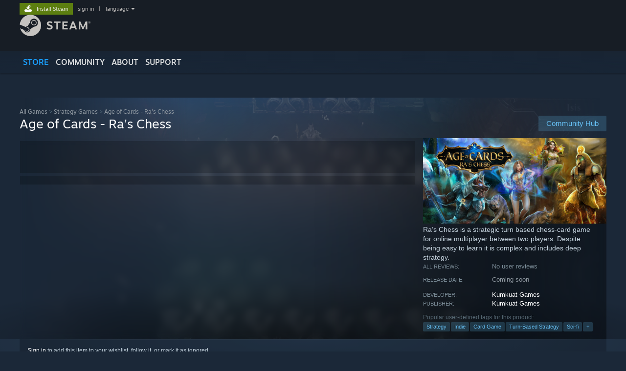

--- FILE ---
content_type: text/html; charset=UTF-8
request_url: https://store.steampowered.com/app/855590/Age_of_Cards__Ras_Chess/
body_size: 24996
content:
<!DOCTYPE html>
<html class=" responsive DesktopUI" lang="en"  >
<head>
	<meta http-equiv="Content-Type" content="text/html; charset=UTF-8">
			<meta name="viewport" content="width=device-width,initial-scale=1">
		<meta name="theme-color" content="#171a21">
		<title>Age of Cards - Ra's Chess on Steam</title>
	<link rel="shortcut icon" href="/favicon.ico" type="image/x-icon">

	
	
	<link href="https://store.fastly.steamstatic.com/public/shared/css/motiva_sans.css?v=YzJgj1FjzW34&amp;l=english&amp;_cdn=fastly" rel="stylesheet" type="text/css">
<link href="https://store.fastly.steamstatic.com/public/shared/css/shared_global.css?v=Mimb3_adC0Ie&amp;l=english&amp;_cdn=fastly" rel="stylesheet" type="text/css">
<link href="https://store.fastly.steamstatic.com/public/shared/css/buttons.css?v=BZhNEtESfYSJ&amp;l=english&amp;_cdn=fastly" rel="stylesheet" type="text/css">
<link href="https://store.fastly.steamstatic.com/public/css/v6/store.css?v=7LRLYp08Kl6w&amp;l=english&amp;_cdn=fastly" rel="stylesheet" type="text/css">
<link href="https://store.fastly.steamstatic.com/public/shared/css/user_reviews.css?v=jo85k8nNYAkB&amp;l=english&amp;_cdn=fastly" rel="stylesheet" type="text/css">
<link href="https://store.fastly.steamstatic.com/public/shared/css/store_game_shared.css?v=h3rDvpE1fR8Z&amp;l=english&amp;_cdn=fastly" rel="stylesheet" type="text/css">
<link href="https://store.fastly.steamstatic.com/public/css/v6/game.css?v=xjvx-ouvGSfh&amp;l=english&amp;_cdn=fastly" rel="stylesheet" type="text/css">
<link href="https://store.fastly.steamstatic.com/public/shared/css/store_background_shared.css?v=RuX0Jh-U_mAP&amp;l=english&amp;_cdn=fastly" rel="stylesheet" type="text/css">
<link href="https://store.fastly.steamstatic.com/public/css/v6/recommended.css?v=BxpJyNW11mxG&amp;l=english&amp;_cdn=fastly" rel="stylesheet" type="text/css">
<link href="https://store.fastly.steamstatic.com/public/css/v6/user_reviews_rewards.css?v=nDJVyLGQ1XMI&amp;l=english&amp;_cdn=fastly" rel="stylesheet" type="text/css">
<link href="https://store.fastly.steamstatic.com/public/shared/css/apphub.css?v=JES1wSdylAoi&amp;l=english&amp;_cdn=fastly" rel="stylesheet" type="text/css">
<link href="https://store.fastly.steamstatic.com/public/shared/css/ui-lightness/jquery-ui-1.7.2.custom.css?v=qgq7mHqEwLbE&amp;l=english&amp;_cdn=fastly" rel="stylesheet" type="text/css">
<link href="https://store.fastly.steamstatic.com/public/css/v6/game_mob.css?v=Ryx-AweEEY9T&amp;l=english&amp;_cdn=fastly" rel="stylesheet" type="text/css">
<link href="https://store.fastly.steamstatic.com/public/shared/css/shared_responsive.css?v=bVAhy8BAW0iP&amp;l=english&amp;_cdn=fastly" rel="stylesheet" type="text/css">
<script type="text/javascript" src="https://store.fastly.steamstatic.com/public/shared/javascript/jquery-1.8.3.min.js?v=NXam5zydzNu8&amp;l=english&amp;_cdn=fastly"></script>
<script type="text/javascript">$J = jQuery.noConflict();</script><script type="text/javascript">VALVE_PUBLIC_PATH = "https:\/\/store.fastly.steamstatic.com\/public\/";</script><script type="text/javascript" src="https://store.fastly.steamstatic.com/public/shared/javascript/tooltip.js?v=LZHsOVauqTrm&amp;l=english&amp;_cdn=fastly"></script>

<script type="text/javascript" src="https://store.fastly.steamstatic.com/public/shared/javascript/shared_global.js?v=84qavQoecqcM&amp;l=english&amp;_cdn=fastly"></script>

<script type="text/javascript" src="https://store.fastly.steamstatic.com/public/shared/javascript/auth_refresh.js?v=w6QbwI-5-j2S&amp;l=english&amp;_cdn=fastly"></script>

<script type="text/javascript" src="https://store.fastly.steamstatic.com/public/javascript/main.js?v=w4Oh_w9b2zUt&amp;l=english&amp;_cdn=fastly"></script>

<script type="text/javascript" src="https://store.fastly.steamstatic.com/public/javascript/dynamicstore.js?v=Ros6BpStU-em&amp;l=english&amp;_cdn=fastly"></script>

<script type="text/javascript">Object.seal && [ Object, Array, String, Number ].map( function( builtin ) { Object.seal( builtin.prototype ); } );</script>
		<script type="text/javascript">
			document.addEventListener('DOMContentLoaded', function(event) {
				$J.data( document, 'x_readytime', new Date().getTime() );
				$J.data( document, 'x_oldref', GetNavCookie() );
				SetupTooltips( { tooltipCSSClass: 'store_tooltip'} );
		});
		</script><script type="text/javascript" src="https://store.fastly.steamstatic.com/public/javascript/gamehighlightplayer.js?v=d3866k3rcR-N&amp;l=english&amp;_cdn=fastly"></script>
<script type="text/javascript" src="https://store.fastly.steamstatic.com/public/shared/javascript/user_reviews.js?v=li2vp_5Z315e&amp;l=english&amp;_cdn=fastly"></script>
<script type="text/javascript" src="https://store.fastly.steamstatic.com/public/shared/javascript/dselect.js?v=w0CV_PAvw3UA&amp;l=english&amp;_cdn=fastly"></script>
<script type="text/javascript" src="https://store.fastly.steamstatic.com/public/javascript/app_tagging.js?v=jzh2Y03tD8Ea&amp;l=english&amp;_cdn=fastly"></script>
<script type="text/javascript" src="https://store.fastly.steamstatic.com/public/javascript/game.js?v=j_HQITVf2f3k&amp;l=english&amp;_cdn=fastly"></script>
<script type="text/javascript" src="https://store.fastly.steamstatic.com/public/shared/javascript/flot-0.8/jquery.flot.min.js?v=mSfqk1QKKgiz&amp;l=english&amp;_cdn=fastly"></script>
<script type="text/javascript" src="https://store.fastly.steamstatic.com/public/shared/javascript/flot-0.8/jquery.flot.resize.min.js?v=MeIf0YViALgL&amp;l=english&amp;_cdn=fastly"></script>
<script type="text/javascript" src="https://store.fastly.steamstatic.com/public/shared/javascript/flot-0.8/jquery.flot.time.min.js?v=CIECDYHJjBgN&amp;l=english&amp;_cdn=fastly"></script>
<script type="text/javascript" src="https://store.fastly.steamstatic.com/public/shared/javascript/flot-0.8/jquery.flot.selection.min.js?v=laPWW88ZIIHe&amp;l=english&amp;_cdn=fastly"></script>
<script type="text/javascript" src="https://store.fastly.steamstatic.com/public/shared/javascript/jquery-ui-1.9.2.js?v=Bu2RA9fLXSi-&amp;l=english&amp;_cdn=fastly"></script>
<script type="text/javascript" src="https://store.fastly.steamstatic.com/public/shared/javascript/shared_responsive_adapter.js?v=j0eobCNqcadg&amp;l=english&amp;_cdn=fastly"></script>

						<meta name="twitter:card" content="summary_large_image">
					<meta name="Description" content="Ra’s Chess is a strategic turn based chess-card game for online multiplayer between two players. Despite being easy to learn it is complex and includes deep strategy.">
			
	<meta name="twitter:site" content="@steam" />

						<meta property="og:title" content="Age of Cards - Ra's Chess on Steam">
					<meta property="twitter:title" content="Age of Cards - Ra's Chess on Steam">
					<meta property="og:type" content="website">
					<meta property="fb:app_id" content="105386699540688">
					<meta property="og:site" content="Steam">
					<meta property="og:url" content="https://store.steampowered.com/app/855590/Age_of_Cards__Ras_Chess/">
					<meta property="og:description" content="Ra’s Chess is a strategic turn based chess-card game for online multiplayer between two players. Despite being easy to learn it is complex and includes deep strategy.">
					<meta property="twitter:description" content="Ra’s Chess is a strategic turn based chess-card game for online multiplayer between two players. Despite being easy to learn it is complex and includes deep strategy.">
			
			<link rel="canonical" href="https://store.steampowered.com/app/855590/Age_of_Cards__Ras_Chess/">
	
			<link rel="image_src" href="https://shared.fastly.steamstatic.com/store_item_assets/steam/apps/855590/capsule_616x353.jpg?t=1712404553">
		<meta property="og:image" content="https://shared.fastly.steamstatic.com/store_item_assets/steam/apps/855590/capsule_616x353.jpg?t=1712404553">
		<meta name="twitter:image" content="https://shared.fastly.steamstatic.com/store_item_assets/steam/apps/855590/capsule_616x353.jpg?t=1712404553" />
				
	
	
	
	
	</head>
<body class="v6 app game_bg menu_background_overlap application widestore v7menu responsive_page ">


<div class="responsive_page_frame with_header">
						<div role="navigation" class="responsive_page_menu_ctn mainmenu" aria-label="Mobile Menu">
				<div class="responsive_page_menu"  id="responsive_page_menu">
										<div class="mainmenu_contents">
						<div class="mainmenu_contents_items">
															<a class="menuitem" href="https://store.steampowered.com/login/?redir=app%2F855590%2FAge_of_Cards__Ras_Chess%2F&redir_ssl=1&snr=1_5_9__global-header">
									Sign in								</a>
															<a class="menuitem supernav supernav_active" href="https://store.steampowered.com/?snr=1_5_9__global-responsive-menu" data-tooltip-type="selector" data-tooltip-content=".submenu_Store">
				Store			</a>
			<div class="submenu_Store" style="display: none;" data-submenuid="Store">
														<a class="submenuitem" href="https://store.steampowered.com/?snr=1_5_9__global-responsive-menu">
						Home											</a>
														<a class="submenuitem" href="https://store.steampowered.com/explore/?snr=1_5_9__global-responsive-menu">
						Discovery Queue											</a>
														<a class="submenuitem" href="https://steamcommunity.com/my/wishlist/">
						Wishlist											</a>
														<a class="submenuitem" href="https://store.steampowered.com/points/shop/?snr=1_5_9__global-responsive-menu">
						Points Shop											</a>
														<a class="submenuitem" href="https://store.steampowered.com/news/?snr=1_5_9__global-responsive-menu">
						News											</a>
														<a class="submenuitem" href="https://store.steampowered.com/stats/?snr=1_5_9__global-responsive-menu">
						Charts											</a>
							</div>
										<a class="menuitem supernav" href="https://steamcommunity.com/" data-tooltip-type="selector" data-tooltip-content=".submenu_Community">
				Community			</a>
			<div class="submenu_Community" style="display: none;" data-submenuid="Community">
														<a class="submenuitem" href="https://steamcommunity.com/">
						Home											</a>
														<a class="submenuitem" href="https://steamcommunity.com/discussions/">
						Discussions											</a>
														<a class="submenuitem" href="https://steamcommunity.com/workshop/">
						Workshop											</a>
														<a class="submenuitem" href="https://steamcommunity.com/market/">
						Market											</a>
														<a class="submenuitem" href="https://steamcommunity.com/?subsection=broadcasts">
						Broadcasts											</a>
							</div>
										<a class="menuitem " href="https://store.steampowered.com/about/?snr=1_5_9__global-responsive-menu">
				About			</a>
										<a class="menuitem " href="https://help.steampowered.com/en/">
				Support			</a>
			
							<div class="minor_menu_items">
																								<div class="menuitem change_language_action">
									Change language								</div>
																																	<a class="menuitem" href="https://store.steampowered.com/mobile" target="_blank" rel="noreferrer">Get the Steam Mobile App</a>
																									<div class="menuitem" role="link" onclick="Responsive_RequestDesktopView();">
										View desktop website									</div>
															</div>
						</div>
						<div class="mainmenu_footer_spacer  "></div>
						<div class="mainmenu_footer">
															<div class="mainmenu_footer_logo"><img src="https://store.fastly.steamstatic.com/public/shared/images/responsive/footerLogo_valve_new.png"></div>
								© Valve Corporation. All rights reserved. All trademarks are property of their respective owners in the US and other countries.								<span class="mainmenu_valve_links">
									<a href="https://store.steampowered.com/privacy_agreement/?snr=1_5_9__global-responsive-menu" target="_blank">Privacy Policy</a>
									&nbsp;| &nbsp;<a href="http://www.valvesoftware.com/legal.htm" target="_blank">Legal</a>
									&nbsp;| &nbsp;<a href="https://help.steampowered.com/faqs/view/10BB-D27A-6378-4436" target="_blank">Accessibility</a>
									&nbsp;| &nbsp;<a href="https://store.steampowered.com/subscriber_agreement/?snr=1_5_9__global-responsive-menu" target="_blank">Steam Subscriber Agreement</a>
									&nbsp;| &nbsp;<a href="https://store.steampowered.com/steam_refunds/?snr=1_5_9__global-responsive-menu" target="_blank">Refunds</a>
									&nbsp;| &nbsp;<a href="https://store.steampowered.com/account/cookiepreferences/?snr=1_5_9__global-responsive-menu" target="_blank">Cookies</a>
								</span>
													</div>
					</div>
									</div>
			</div>
		
		<div class="responsive_local_menu_tab"></div>

		<div class="responsive_page_menu_ctn localmenu">
			<div class="responsive_page_menu"  id="responsive_page_local_menu" data-panel="{&quot;onOptionsActionDescription&quot;:&quot;Filter&quot;,&quot;onOptionsButton&quot;:&quot;Responsive_ToggleLocalMenu()&quot;,&quot;onCancelButton&quot;:&quot;Responsive_ToggleLocalMenu()&quot;}">
				<div class="localmenu_content" data-panel="{&quot;maintainY&quot;:true,&quot;bFocusRingRoot&quot;:true,&quot;flow-children&quot;:&quot;column&quot;}">
				</div>
			</div>
		</div>



					<div class="responsive_header">
				<div class="responsive_header_content">
					<div id="responsive_menu_logo">
						<img src="https://store.fastly.steamstatic.com/public/shared/images/responsive/header_menu_hamburger.png" height="100%">
											</div>
					<div class="responsive_header_logo">
						<a href="https://store.steampowered.com/?snr=1_5_9__global-responsive-menu">
															<img src="https://store.fastly.steamstatic.com/public/shared/images/responsive/header_logo.png" height="36" border="0" alt="STEAM">
													</a>
					</div>
					<div class="responsive_header_react_target" data-featuretarget="store-menu-responsive-search"><div class="responsive_header_react_placeholder"></div></div>				</div>
			</div>
		
		<div class="responsive_page_content_overlay">

		</div>

		<div class="responsive_fixonscroll_ctn nonresponsive_hidden ">
		</div>
	
	<div class="responsive_page_content">

		<div role="banner" id="global_header" data-panel="{&quot;flow-children&quot;:&quot;row&quot;}">
	<div class="content">
		<div class="logo">
			<span id="logo_holder">
									<a href="https://store.steampowered.com/?snr=1_5_9__global-header" aria-label="Link to the Steam Homepage">
						<img src="https://store.fastly.steamstatic.com/public/shared/images/header/logo_steam.svg?t=962016" width="176" height="44" alt="Link to the Steam Homepage">
					</a>
							</span>
		</div>

			<div role="navigation" class="supernav_container" aria-label="Global Menu">
								<a class="menuitem supernav supernav_active" href="https://store.steampowered.com/?snr=1_5_9__global-header" data-tooltip-type="selector" data-tooltip-content=".submenu_Store">
				STORE			</a>
			<div class="submenu_Store" style="display: none;" data-submenuid="Store">
														<a class="submenuitem" href="https://store.steampowered.com/?snr=1_5_9__global-header">
						Home											</a>
														<a class="submenuitem" href="https://store.steampowered.com/explore/?snr=1_5_9__global-header">
						Discovery Queue											</a>
														<a class="submenuitem" href="https://steamcommunity.com/my/wishlist/">
						Wishlist											</a>
														<a class="submenuitem" href="https://store.steampowered.com/points/shop/?snr=1_5_9__global-header">
						Points Shop											</a>
														<a class="submenuitem" href="https://store.steampowered.com/news/?snr=1_5_9__global-header">
						News											</a>
														<a class="submenuitem" href="https://store.steampowered.com/stats/?snr=1_5_9__global-header">
						Charts											</a>
							</div>
										<a class="menuitem supernav" href="https://steamcommunity.com/" data-tooltip-type="selector" data-tooltip-content=".submenu_Community">
				COMMUNITY			</a>
			<div class="submenu_Community" style="display: none;" data-submenuid="Community">
														<a class="submenuitem" href="https://steamcommunity.com/">
						Home											</a>
														<a class="submenuitem" href="https://steamcommunity.com/discussions/">
						Discussions											</a>
														<a class="submenuitem" href="https://steamcommunity.com/workshop/">
						Workshop											</a>
														<a class="submenuitem" href="https://steamcommunity.com/market/">
						Market											</a>
														<a class="submenuitem" href="https://steamcommunity.com/?subsection=broadcasts">
						Broadcasts											</a>
							</div>
										<a class="menuitem " href="https://store.steampowered.com/about/?snr=1_5_9__global-header">
				About			</a>
										<a class="menuitem " href="https://help.steampowered.com/en/">
				SUPPORT			</a>
				</div>
	<script type="text/javascript">
		jQuery(function($) {
			$('#global_header .supernav').v_tooltip({'location':'bottom', 'destroyWhenDone': false, 'tooltipClass': 'supernav_content', 'offsetY':-6, 'offsetX': 1, 'horizontalSnap': 4, 'tooltipParent': '#global_header .supernav_container', 'correctForScreenSize': false});
		});
	</script>

		<div id="global_actions">
			<div role="navigation" id="global_action_menu" aria-label="Account Menu">
									<a class="header_installsteam_btn header_installsteam_btn_green" href="https://store.steampowered.com/about/?snr=1_5_9__global-header">
						<div class="header_installsteam_btn_content">
							Install Steam						</div>
					</a>
				
				
									<a class="global_action_link" href="https://store.steampowered.com/login/?redir=app%2F855590%2FAge_of_Cards__Ras_Chess%2F&redir_ssl=1&snr=1_5_9__global-header">sign in</a>
											&nbsp;|&nbsp;
						<span class="pulldown global_action_link" id="language_pulldown" onclick="ShowMenu( this, 'language_dropdown', 'right' );">language</span>
						<div class="popup_block_new" id="language_dropdown" style="display: none;">
							<div class="popup_body popup_menu">
																																					<a class="popup_menu_item tight" href="?l=schinese" onclick="ChangeLanguage( 'schinese' ); return false;">简体中文 (Simplified Chinese)</a>
																													<a class="popup_menu_item tight" href="?l=tchinese" onclick="ChangeLanguage( 'tchinese' ); return false;">繁體中文 (Traditional Chinese)</a>
																													<a class="popup_menu_item tight" href="?l=japanese" onclick="ChangeLanguage( 'japanese' ); return false;">日本語 (Japanese)</a>
																													<a class="popup_menu_item tight" href="?l=koreana" onclick="ChangeLanguage( 'koreana' ); return false;">한국어 (Korean)</a>
																													<a class="popup_menu_item tight" href="?l=thai" onclick="ChangeLanguage( 'thai' ); return false;">ไทย (Thai)</a>
																													<a class="popup_menu_item tight" href="?l=bulgarian" onclick="ChangeLanguage( 'bulgarian' ); return false;">Български (Bulgarian)</a>
																													<a class="popup_menu_item tight" href="?l=czech" onclick="ChangeLanguage( 'czech' ); return false;">Čeština (Czech)</a>
																													<a class="popup_menu_item tight" href="?l=danish" onclick="ChangeLanguage( 'danish' ); return false;">Dansk (Danish)</a>
																													<a class="popup_menu_item tight" href="?l=german" onclick="ChangeLanguage( 'german' ); return false;">Deutsch (German)</a>
																																							<a class="popup_menu_item tight" href="?l=spanish" onclick="ChangeLanguage( 'spanish' ); return false;">Español - España (Spanish - Spain)</a>
																													<a class="popup_menu_item tight" href="?l=latam" onclick="ChangeLanguage( 'latam' ); return false;">Español - Latinoamérica (Spanish - Latin America)</a>
																													<a class="popup_menu_item tight" href="?l=greek" onclick="ChangeLanguage( 'greek' ); return false;">Ελληνικά (Greek)</a>
																													<a class="popup_menu_item tight" href="?l=french" onclick="ChangeLanguage( 'french' ); return false;">Français (French)</a>
																													<a class="popup_menu_item tight" href="?l=italian" onclick="ChangeLanguage( 'italian' ); return false;">Italiano (Italian)</a>
																													<a class="popup_menu_item tight" href="?l=indonesian" onclick="ChangeLanguage( 'indonesian' ); return false;">Bahasa Indonesia (Indonesian)</a>
																													<a class="popup_menu_item tight" href="?l=hungarian" onclick="ChangeLanguage( 'hungarian' ); return false;">Magyar (Hungarian)</a>
																													<a class="popup_menu_item tight" href="?l=dutch" onclick="ChangeLanguage( 'dutch' ); return false;">Nederlands (Dutch)</a>
																													<a class="popup_menu_item tight" href="?l=norwegian" onclick="ChangeLanguage( 'norwegian' ); return false;">Norsk (Norwegian)</a>
																													<a class="popup_menu_item tight" href="?l=polish" onclick="ChangeLanguage( 'polish' ); return false;">Polski (Polish)</a>
																													<a class="popup_menu_item tight" href="?l=portuguese" onclick="ChangeLanguage( 'portuguese' ); return false;">Português (Portuguese - Portugal)</a>
																													<a class="popup_menu_item tight" href="?l=brazilian" onclick="ChangeLanguage( 'brazilian' ); return false;">Português - Brasil (Portuguese - Brazil)</a>
																													<a class="popup_menu_item tight" href="?l=romanian" onclick="ChangeLanguage( 'romanian' ); return false;">Română (Romanian)</a>
																													<a class="popup_menu_item tight" href="?l=russian" onclick="ChangeLanguage( 'russian' ); return false;">Русский (Russian)</a>
																													<a class="popup_menu_item tight" href="?l=finnish" onclick="ChangeLanguage( 'finnish' ); return false;">Suomi (Finnish)</a>
																													<a class="popup_menu_item tight" href="?l=swedish" onclick="ChangeLanguage( 'swedish' ); return false;">Svenska (Swedish)</a>
																													<a class="popup_menu_item tight" href="?l=turkish" onclick="ChangeLanguage( 'turkish' ); return false;">Türkçe (Turkish)</a>
																													<a class="popup_menu_item tight" href="?l=vietnamese" onclick="ChangeLanguage( 'vietnamese' ); return false;">Tiếng Việt (Vietnamese)</a>
																													<a class="popup_menu_item tight" href="?l=ukrainian" onclick="ChangeLanguage( 'ukrainian' ); return false;">Українська (Ukrainian)</a>
																									<a class="popup_menu_item tight" href="https://www.valvesoftware.com/en/contact?contact-person=Translation%20Team%20Feedback" target="_blank">Report a translation problem</a>
							</div>
						</div>
												</div>
					</div>
			</div>
</div>
<div class="StoreMenuLoadingPlaceholder" data-featuretarget="store-menu-v7"><div class="PlaceholderInner"></div></div><div id="responsive_store_nav_ctn"></div><div id="responsive_store_nav_overlay" style="display:none"><div id="responsive_store_nav_overlay_ctn"></div><div id="responsive_store_nav_overlay_bottom"></div></div><div id="responsive_store_search_overlay" style="display:none"></div><div data-cart-banner-spot="1"></div>
		<div role="main" class="responsive_page_template_content" id="responsive_page_template_content" data-panel="{&quot;autoFocus&quot;:true}" >

			<div id="application_config" style="display: none;"  data-config="{&quot;EUNIVERSE&quot;:1,&quot;WEB_UNIVERSE&quot;:&quot;public&quot;,&quot;LANGUAGE&quot;:&quot;english&quot;,&quot;COUNTRY&quot;:&quot;US&quot;,&quot;MEDIA_CDN_COMMUNITY_URL&quot;:&quot;https:\/\/cdn.fastly.steamstatic.com\/steamcommunity\/public\/&quot;,&quot;MEDIA_CDN_URL&quot;:&quot;https:\/\/cdn.fastly.steamstatic.com\/&quot;,&quot;VIDEO_CDN_URL&quot;:&quot;https:\/\/video.fastly.steamstatic.com\/&quot;,&quot;COMMUNITY_CDN_URL&quot;:&quot;https:\/\/community.fastly.steamstatic.com\/&quot;,&quot;COMMUNITY_CDN_ASSET_URL&quot;:&quot;https:\/\/cdn.fastly.steamstatic.com\/steamcommunity\/public\/assets\/&quot;,&quot;STORE_CDN_URL&quot;:&quot;https:\/\/store.fastly.steamstatic.com\/&quot;,&quot;PUBLIC_SHARED_URL&quot;:&quot;https:\/\/store.fastly.steamstatic.com\/public\/shared\/&quot;,&quot;COMMUNITY_BASE_URL&quot;:&quot;https:\/\/steamcommunity.com\/&quot;,&quot;CHAT_BASE_URL&quot;:&quot;https:\/\/steamcommunity.com\/&quot;,&quot;STORE_BASE_URL&quot;:&quot;https:\/\/store.steampowered.com\/&quot;,&quot;STORE_CHECKOUT_BASE_URL&quot;:&quot;https:\/\/checkout.steampowered.com\/&quot;,&quot;IMG_URL&quot;:&quot;https:\/\/store.fastly.steamstatic.com\/public\/images\/&quot;,&quot;STEAMTV_BASE_URL&quot;:&quot;https:\/\/steam.tv\/&quot;,&quot;HELP_BASE_URL&quot;:&quot;https:\/\/help.steampowered.com\/&quot;,&quot;PARTNER_BASE_URL&quot;:&quot;https:\/\/partner.steamgames.com\/&quot;,&quot;STATS_BASE_URL&quot;:&quot;https:\/\/partner.steampowered.com\/&quot;,&quot;INTERNAL_STATS_BASE_URL&quot;:&quot;https:\/\/steamstats.valve.org\/&quot;,&quot;IN_CLIENT&quot;:false,&quot;USE_POPUPS&quot;:false,&quot;STORE_ICON_BASE_URL&quot;:&quot;https:\/\/shared.fastly.steamstatic.com\/store_item_assets\/steam\/apps\/&quot;,&quot;STORE_ITEM_BASE_URL&quot;:&quot;https:\/\/shared.fastly.steamstatic.com\/store_item_assets\/&quot;,&quot;WEBAPI_BASE_URL&quot;:&quot;https:\/\/api.steampowered.com\/&quot;,&quot;TOKEN_URL&quot;:&quot;https:\/\/store.steampowered.com\/\/chat\/clientjstoken&quot;,&quot;BUILD_TIMESTAMP&quot;:1768861071,&quot;PAGE_TIMESTAMP&quot;:1768898655,&quot;IN_TENFOOT&quot;:false,&quot;IN_GAMEPADUI&quot;:false,&quot;IN_CHROMEOS&quot;:false,&quot;IN_MOBILE_WEBVIEW&quot;:false,&quot;PLATFORM&quot;:&quot;macos&quot;,&quot;BASE_URL_STORE_CDN_ASSETS&quot;:&quot;https:\/\/cdn.fastly.steamstatic.com\/store\/&quot;,&quot;EREALM&quot;:1,&quot;LOGIN_BASE_URL&quot;:&quot;https:\/\/login.steampowered.com\/&quot;,&quot;AVATAR_BASE_URL&quot;:&quot;https:\/\/avatars.fastly.steamstatic.com\/&quot;,&quot;FROM_WEB&quot;:true,&quot;WEBSITE_ID&quot;:&quot;Store&quot;,&quot;BASE_URL_SHARED_CDN&quot;:&quot;https:\/\/shared.fastly.steamstatic.com\/&quot;,&quot;CLAN_CDN_ASSET_URL&quot;:&quot;https:\/\/clan.fastly.steamstatic.com\/&quot;,&quot;COMMUNITY_ASSETS_BASE_URL&quot;:&quot;https:\/\/shared.fastly.steamstatic.com\/community_assets\/&quot;,&quot;SNR&quot;:&quot;1_5_9_&quot;}" data-userinfo="{&quot;logged_in&quot;:false,&quot;country_code&quot;:&quot;US&quot;,&quot;excluded_content_descriptors&quot;:[3,4]}" data-hwinfo="{&quot;bSteamOS&quot;:false,&quot;bSteamDeck&quot;:false}" data-broadcastuser="{&quot;success&quot;:1,&quot;bHideStoreBroadcast&quot;:false}" data-store_page_asset_url="&quot;https:\/\/shared.fastly.steamstatic.com\/store_item_assets\/steam\/apps\/855590\/%s?t=1712404553&quot;" data-store_page_extra_assets_url="&quot;https:\/\/shared.fastly.steamstatic.com\/store_item_assets\/steam\/apps\/855590\/%s?t=1712404553&quot;" data-store_page_extra_assets_map="{&quot;extras\/anubis3.jpg&quot;:[{&quot;urlPart&quot;:&quot;extras\/ccc84d20800c84e900d7e3412faa6c84.avif&quot;,&quot;extension&quot;:&quot;avif&quot;,&quot;alt_text&quot;:null,&quot;urlPartBig&quot;:null,&quot;width&quot;:&quot;300&quot;,&quot;height&quot;:&quot;334&quot;}],&quot;extras\/ava\u0131lable-content.jpg&quot;:[{&quot;urlPart&quot;:&quot;extras\/1617ca6c493a81a4054405089b2ce3a2.avif&quot;,&quot;extension&quot;:&quot;avif&quot;,&quot;alt_text&quot;:null,&quot;urlPartBig&quot;:null,&quot;width&quot;:&quot;616&quot;,&quot;height&quot;:&quot;204&quot;}],&quot;extras\/ba\u015flang\u0131\u00e7.jpg&quot;:[{&quot;urlPart&quot;:&quot;extras\/c2db024e022cffd4b35bf2395b7ee6d4.avif&quot;,&quot;extension&quot;:&quot;avif&quot;,&quot;alt_text&quot;:null,&quot;urlPartBig&quot;:null,&quot;width&quot;:&quot;616&quot;,&quot;height&quot;:&quot;204&quot;}],&quot;extras\/eri\u015filebilir-i\u00e7erik.jpg&quot;:[{&quot;urlPart&quot;:&quot;extras\/67629ec1a569aefa75afe83d2f5a9f35.avif&quot;,&quot;extension&quot;:&quot;avif&quot;,&quot;alt_text&quot;:null,&quot;urlPartBig&quot;:null,&quot;width&quot;:&quot;616&quot;,&quot;height&quot;:&quot;204&quot;}],&quot;extras\/\u0131ntroduct\u0131on.jpg&quot;:[{&quot;urlPart&quot;:&quot;extras\/d9247bf9632e922a74e923460bde126d.avif&quot;,&quot;extension&quot;:&quot;avif&quot;,&quot;alt_text&quot;:null,&quot;urlPartBig&quot;:null,&quot;width&quot;:&quot;616&quot;,&quot;height&quot;:&quot;204&quot;}],&quot;extras\/key-features.jpg&quot;:[{&quot;urlPart&quot;:&quot;extras\/fcda7dc1dc62482b0e86195eb75c8114.avif&quot;,&quot;extension&quot;:&quot;avif&quot;,&quot;alt_text&quot;:null,&quot;urlPartBig&quot;:null,&quot;width&quot;:&quot;616&quot;,&quot;height&quot;:&quot;204&quot;}],&quot;extras\/\u00d6zellikler.jpg&quot;:[{&quot;urlPart&quot;:&quot;extras\/1a8777d0533e20de2563b1dcfa07abb1.avif&quot;,&quot;extension&quot;:&quot;avif&quot;,&quot;alt_text&quot;:null,&quot;urlPartBig&quot;:null,&quot;width&quot;:&quot;616&quot;,&quot;height&quot;:&quot;204&quot;}],&quot;extras\/1a.png&quot;:[{&quot;urlPart&quot;:&quot;extras\/2b39712cb1d2aac07f18a417f005ea36.avif&quot;,&quot;extension&quot;:&quot;avif&quot;,&quot;alt_text&quot;:null,&quot;urlPartBig&quot;:null,&quot;width&quot;:&quot;616&quot;,&quot;height&quot;:&quot;150&quot;}],&quot;extras\/1a-en.png&quot;:[{&quot;urlPart&quot;:&quot;extras\/1519dd2a245bdb33552c57397c8752d0.avif&quot;,&quot;extension&quot;:&quot;avif&quot;,&quot;alt_text&quot;:null,&quot;urlPartBig&quot;:null,&quot;width&quot;:&quot;616&quot;,&quot;height&quot;:&quot;150&quot;}],&quot;extras\/2a.png&quot;:[{&quot;urlPart&quot;:&quot;extras\/e9732af0e3fea860f1ed5c616a1be853.avif&quot;,&quot;extension&quot;:&quot;avif&quot;,&quot;alt_text&quot;:null,&quot;urlPartBig&quot;:null,&quot;width&quot;:&quot;616&quot;,&quot;height&quot;:&quot;150&quot;}],&quot;extras\/2a-en.png&quot;:[{&quot;urlPart&quot;:&quot;extras\/fc558f5d273c9f468fd9493accf30d19.avif&quot;,&quot;extension&quot;:&quot;avif&quot;,&quot;alt_text&quot;:null,&quot;urlPartBig&quot;:null,&quot;width&quot;:&quot;616&quot;,&quot;height&quot;:&quot;150&quot;}],&quot;extras\/3a.png&quot;:[{&quot;urlPart&quot;:&quot;extras\/27312be969f8f35043d70d4d3942e3d6.avif&quot;,&quot;extension&quot;:&quot;avif&quot;,&quot;alt_text&quot;:null,&quot;urlPartBig&quot;:null,&quot;width&quot;:&quot;616&quot;,&quot;height&quot;:&quot;150&quot;}],&quot;extras\/3a-en.png&quot;:[{&quot;urlPart&quot;:&quot;extras\/3e292b7b2aa0f06deb18c5e9f00b39ba.avif&quot;,&quot;extension&quot;:&quot;avif&quot;,&quot;alt_text&quot;:null,&quot;urlPartBig&quot;:null,&quot;width&quot;:&quot;616&quot;,&quot;height&quot;:&quot;150&quot;}],&quot;extras\/4a.png&quot;:[{&quot;urlPart&quot;:&quot;extras\/b9e442285ae190aa495e8e59e65ef31a.avif&quot;,&quot;extension&quot;:&quot;avif&quot;,&quot;alt_text&quot;:null,&quot;urlPartBig&quot;:null,&quot;width&quot;:&quot;616&quot;,&quot;height&quot;:&quot;150&quot;}],&quot;extras\/4a-en.png&quot;:[{&quot;urlPart&quot;:&quot;extras\/cbdece24c8be4b1dabfa5fe228c18d87.avif&quot;,&quot;extension&quot;:&quot;avif&quot;,&quot;alt_text&quot;:null,&quot;urlPartBig&quot;:null,&quot;width&quot;:&quot;616&quot;,&quot;height&quot;:&quot;150&quot;}],&quot;extras\/5a.png&quot;:[{&quot;urlPart&quot;:&quot;extras\/881952e1fe28a4402db0a2cdaf5fb893.avif&quot;,&quot;extension&quot;:&quot;avif&quot;,&quot;alt_text&quot;:null,&quot;urlPartBig&quot;:null,&quot;width&quot;:&quot;616&quot;,&quot;height&quot;:&quot;150&quot;}],&quot;extras\/5a-en.png&quot;:[{&quot;urlPart&quot;:&quot;extras\/39789f80faabee173dee4c5a954b3de4.avif&quot;,&quot;extension&quot;:&quot;avif&quot;,&quot;alt_text&quot;:null,&quot;urlPartBig&quot;:null,&quot;width&quot;:&quot;616&quot;,&quot;height&quot;:&quot;150&quot;}],&quot;extras\/6a.png&quot;:[{&quot;urlPart&quot;:&quot;extras\/3f569bcc5da207ef70079e15d79c562f.avif&quot;,&quot;extension&quot;:&quot;avif&quot;,&quot;alt_text&quot;:null,&quot;urlPartBig&quot;:null,&quot;width&quot;:&quot;616&quot;,&quot;height&quot;:&quot;150&quot;}],&quot;extras\/6a-en.png&quot;:[{&quot;urlPart&quot;:&quot;extras\/6a6284fea50c9de2abe24e5e9c72845c.avif&quot;,&quot;extension&quot;:&quot;avif&quot;,&quot;alt_text&quot;:null,&quot;urlPartBig&quot;:null,&quot;width&quot;:&quot;616&quot;,&quot;height&quot;:&quot;150&quot;}],&quot;extras\/kart-tan\u0131t\u0131m\u0131-tr-616x250.jpg&quot;:[{&quot;urlPart&quot;:&quot;extras\/c4ee9c3f82c87f168939b6b67e2b1489.avif&quot;,&quot;extension&quot;:&quot;avif&quot;,&quot;alt_text&quot;:null,&quot;urlPartBig&quot;:null,&quot;width&quot;:&quot;616&quot;,&quot;height&quot;:&quot;250&quot;}],&quot;extras\/kart-tan\u0131t\u0131m\u0131-en-616x250.jpg&quot;:[{&quot;urlPart&quot;:&quot;extras\/9dbb0ad64df12fa5e2654fef58efa9b4.avif&quot;,&quot;extension&quot;:&quot;avif&quot;,&quot;alt_text&quot;:null,&quot;urlPartBig&quot;:null,&quot;width&quot;:&quot;616&quot;,&quot;height&quot;:&quot;250&quot;}],&quot;extras\/steam-geli\u015ftirme-s\u00fcreci.jpg&quot;:[{&quot;urlPart&quot;:&quot;extras\/b17e0eac34d8f2726f40ad0e5b97edb0.avif&quot;,&quot;extension&quot;:&quot;avif&quot;,&quot;alt_text&quot;:null,&quot;urlPartBig&quot;:null,&quot;width&quot;:&quot;616&quot;,&quot;height&quot;:&quot;346&quot;}],&quot;extras\/steam-development-stage.jpg&quot;:[{&quot;urlPart&quot;:&quot;extras\/aab8301a2ca0fd5a191ad7e0ee819bcb.avif&quot;,&quot;extension&quot;:&quot;avif&quot;,&quot;alt_text&quot;:null,&quot;urlPartBig&quot;:null,&quot;width&quot;:&quot;616&quot;,&quot;height&quot;:&quot;346&quot;}],&quot;extras\/story.jpg&quot;:[{&quot;urlPart&quot;:&quot;extras\/c0a3a39530d48a3efd6b00814aeac40a.avif&quot;,&quot;extension&quot;:&quot;avif&quot;,&quot;alt_text&quot;:null,&quot;urlPartBig&quot;:null,&quot;width&quot;:&quot;616&quot;,&quot;height&quot;:&quot;204&quot;}],&quot;extras\/hikaye.jpg&quot;:[{&quot;urlPart&quot;:&quot;extras\/1f3153b03cda5e8308307cc8cbc76145.avif&quot;,&quot;extension&quot;:&quot;avif&quot;,&quot;alt_text&quot;:null,&quot;urlPartBig&quot;:null,&quot;width&quot;:&quot;616&quot;,&quot;height&quot;:&quot;204&quot;}],&quot;extras\/discord-tr205.jpg&quot;:[{&quot;urlPart&quot;:&quot;extras\/de1c276fa2589966264b9487a605f019.avif&quot;,&quot;extension&quot;:&quot;avif&quot;,&quot;alt_text&quot;:null,&quot;urlPartBig&quot;:null,&quot;width&quot;:&quot;204&quot;,&quot;height&quot;:&quot;100&quot;}],&quot;extras\/discord205.jpg&quot;:[{&quot;urlPart&quot;:&quot;extras\/ca7af871aeff5a42edd02d429c270941.avif&quot;,&quot;extension&quot;:&quot;avif&quot;,&quot;alt_text&quot;:null,&quot;urlPartBig&quot;:null,&quot;width&quot;:&quot;204&quot;,&quot;height&quot;:&quot;100&quot;}],&quot;extras\/discord-tr616.jpg&quot;:[{&quot;urlPart&quot;:&quot;extras\/6337f7c3a331973917bc0db1272126c7.avif&quot;,&quot;extension&quot;:&quot;avif&quot;,&quot;alt_text&quot;:null,&quot;urlPartBig&quot;:null,&quot;width&quot;:&quot;616&quot;,&quot;height&quot;:&quot;100&quot;}],&quot;extras\/discord616.jpg&quot;:[{&quot;urlPart&quot;:&quot;extras\/e4ca5fc4fb5e21ae3629576fd5af3264.avif&quot;,&quot;extension&quot;:&quot;avif&quot;,&quot;alt_text&quot;:null,&quot;urlPartBig&quot;:null,&quot;width&quot;:&quot;616&quot;,&quot;height&quot;:&quot;100&quot;}],&quot;extras\/5a_-_1-1.png&quot;:[{&quot;urlPart&quot;:&quot;extras\/4249472e0b67e3e246ecee365ca6a71b.avif&quot;,&quot;extension&quot;:&quot;avif&quot;,&quot;alt_text&quot;:null,&quot;urlPartBig&quot;:null,&quot;width&quot;:&quot;616&quot;,&quot;height&quot;:&quot;150&quot;}],&quot;extras\/1a-enchn.png&quot;:[{&quot;urlPart&quot;:&quot;extras\/e136a01671f87e367357a4883b1bc27e.avif&quot;,&quot;extension&quot;:&quot;avif&quot;,&quot;alt_text&quot;:null,&quot;urlPartBig&quot;:null,&quot;width&quot;:&quot;616&quot;,&quot;height&quot;:&quot;204&quot;}],&quot;extras\/2a-enchn.png&quot;:[{&quot;urlPart&quot;:&quot;extras\/ca8c48ba35514db31a705dbcc089a339.avif&quot;,&quot;extension&quot;:&quot;avif&quot;,&quot;alt_text&quot;:null,&quot;urlPartBig&quot;:null,&quot;width&quot;:&quot;616&quot;,&quot;height&quot;:&quot;204&quot;}],&quot;extras\/3a-enchn.png&quot;:[{&quot;urlPart&quot;:&quot;extras\/7e833940e261248b119f1d7b9243f4bd.avif&quot;,&quot;extension&quot;:&quot;avif&quot;,&quot;alt_text&quot;:null,&quot;urlPartBig&quot;:null,&quot;width&quot;:&quot;616&quot;,&quot;height&quot;:&quot;204&quot;}],&quot;extras\/4a-enchn.png&quot;:[{&quot;urlPart&quot;:&quot;extras\/301357cefeb3fcbcc0f2dc4b069fb1c5.avif&quot;,&quot;extension&quot;:&quot;avif&quot;,&quot;alt_text&quot;:null,&quot;urlPartBig&quot;:null,&quot;width&quot;:&quot;616&quot;,&quot;height&quot;:&quot;204&quot;}],&quot;extras\/5a_-_1-1chn.png&quot;:[{&quot;urlPart&quot;:&quot;extras\/3963544729b9ebea7e103728d52c5cdc.avif&quot;,&quot;extension&quot;:&quot;avif&quot;,&quot;alt_text&quot;:null,&quot;urlPartBig&quot;:null,&quot;width&quot;:&quot;616&quot;,&quot;height&quot;:&quot;204&quot;}],&quot;extras\/6a-enchn.png&quot;:[{&quot;urlPart&quot;:&quot;extras\/3b4cda571978fbd69e7a38cd8e3264ed.avif&quot;,&quot;extension&quot;:&quot;avif&quot;,&quot;alt_text&quot;:null,&quot;urlPartBig&quot;:null,&quot;width&quot;:&quot;616&quot;,&quot;height&quot;:&quot;204&quot;}],&quot;extras\/discord616chn.png&quot;:[{&quot;urlPart&quot;:&quot;extras\/c81a1c2394a95d35f23f3036275fd92c.avif&quot;,&quot;extension&quot;:&quot;avif&quot;,&quot;alt_text&quot;:null,&quot;urlPartBig&quot;:null,&quot;width&quot;:&quot;616&quot;,&quot;height&quot;:&quot;100&quot;}],&quot;extras\/\u0131ntroduct\u0131onchn.png&quot;:[{&quot;urlPart&quot;:&quot;extras\/4b8e99f7e28d2127977f3e112aeec172.avif&quot;,&quot;extension&quot;:&quot;avif&quot;,&quot;alt_text&quot;:null,&quot;urlPartBig&quot;:null,&quot;width&quot;:&quot;616&quot;,&quot;height&quot;:&quot;204&quot;}],&quot;extras\/kart-tan\u0131t\u0131m\u0131-en-616x250chn.png&quot;:[{&quot;urlPart&quot;:&quot;extras\/6dd02c6377420c7c61cb5b7ed00e2117.avif&quot;,&quot;extension&quot;:&quot;avif&quot;,&quot;alt_text&quot;:null,&quot;urlPartBig&quot;:null,&quot;width&quot;:&quot;616&quot;,&quot;height&quot;:&quot;204&quot;}],&quot;extras\/key-featureschn.png&quot;:[{&quot;urlPart&quot;:&quot;extras\/b616fd3dadf892d92489aa79caa50a33.avif&quot;,&quot;extension&quot;:&quot;avif&quot;,&quot;alt_text&quot;:null,&quot;urlPartBig&quot;:null,&quot;width&quot;:&quot;616&quot;,&quot;height&quot;:&quot;204&quot;}],&quot;extras\/storychn.png&quot;:[{&quot;urlPart&quot;:&quot;extras\/8e0ffd3b521a62166d9a137225cb4402.avif&quot;,&quot;extension&quot;:&quot;avif&quot;,&quot;alt_text&quot;:null,&quot;urlPartBig&quot;:null,&quot;width&quot;:&quot;616&quot;,&quot;height&quot;:&quot;204&quot;}],&quot;extras\/1a-enger.png&quot;:[{&quot;urlPart&quot;:&quot;extras\/4f76d7df7042851b26eb59021f5ae7ee.avif&quot;,&quot;extension&quot;:&quot;avif&quot;,&quot;alt_text&quot;:null,&quot;urlPartBig&quot;:null,&quot;width&quot;:&quot;616&quot;,&quot;height&quot;:&quot;204&quot;}],&quot;extras\/2a-enger.png&quot;:[{&quot;urlPart&quot;:&quot;extras\/1b943b3ddb2bfed5237aaa174980ed2c.avif&quot;,&quot;extension&quot;:&quot;avif&quot;,&quot;alt_text&quot;:null,&quot;urlPartBig&quot;:null,&quot;width&quot;:&quot;616&quot;,&quot;height&quot;:&quot;204&quot;}],&quot;extras\/3a-enger.png&quot;:[{&quot;urlPart&quot;:&quot;extras\/38255e6bc1f0aa749fbfba8c9ff6d2dd.avif&quot;,&quot;extension&quot;:&quot;avif&quot;,&quot;alt_text&quot;:null,&quot;urlPartBig&quot;:null,&quot;width&quot;:&quot;616&quot;,&quot;height&quot;:&quot;204&quot;}],&quot;extras\/4a-enger.png&quot;:[{&quot;urlPart&quot;:&quot;extras\/30fb4d3880d1c7440685064522145e4f.avif&quot;,&quot;extension&quot;:&quot;avif&quot;,&quot;alt_text&quot;:null,&quot;urlPartBig&quot;:null,&quot;width&quot;:&quot;616&quot;,&quot;height&quot;:&quot;204&quot;}],&quot;extras\/5a_-_1-1ger.png&quot;:[{&quot;urlPart&quot;:&quot;extras\/f7f776d4f1fd45b4046e4dacb6bff90f.avif&quot;,&quot;extension&quot;:&quot;avif&quot;,&quot;alt_text&quot;:null,&quot;urlPartBig&quot;:null,&quot;width&quot;:&quot;616&quot;,&quot;height&quot;:&quot;204&quot;}],&quot;extras\/6a-enger.png&quot;:[{&quot;urlPart&quot;:&quot;extras\/3a5cc2fe3a2bc874fafb2c1ddb3ee610.avif&quot;,&quot;extension&quot;:&quot;avif&quot;,&quot;alt_text&quot;:null,&quot;urlPartBig&quot;:null,&quot;width&quot;:&quot;616&quot;,&quot;height&quot;:&quot;204&quot;}],&quot;extras\/discord616ger.png&quot;:[{&quot;urlPart&quot;:&quot;extras\/ef50729d430e563a003e0c25dc8f1f43.avif&quot;,&quot;extension&quot;:&quot;avif&quot;,&quot;alt_text&quot;:null,&quot;urlPartBig&quot;:null,&quot;width&quot;:&quot;616&quot;,&quot;height&quot;:&quot;100&quot;}],&quot;extras\/\u0131ntroduct\u0131onger.png&quot;:[{&quot;urlPart&quot;:&quot;extras\/8561913ae2160ab4dc4c97bd2fd4e13f.avif&quot;,&quot;extension&quot;:&quot;avif&quot;,&quot;alt_text&quot;:null,&quot;urlPartBig&quot;:null,&quot;width&quot;:&quot;616&quot;,&quot;height&quot;:&quot;204&quot;}],&quot;extras\/kart-tan\u0131t\u0131m\u0131-en-616x250ger.png&quot;:[{&quot;urlPart&quot;:&quot;extras\/dfdbd700eec0c342d7437b98a42d3209.avif&quot;,&quot;extension&quot;:&quot;avif&quot;,&quot;alt_text&quot;:null,&quot;urlPartBig&quot;:null,&quot;width&quot;:&quot;616&quot;,&quot;height&quot;:&quot;204&quot;}],&quot;extras\/key-featuresger.png&quot;:[{&quot;urlPart&quot;:&quot;extras\/0a07b73005cc5b4387d8030ea7d2efe3.avif&quot;,&quot;extension&quot;:&quot;avif&quot;,&quot;alt_text&quot;:null,&quot;urlPartBig&quot;:null,&quot;width&quot;:&quot;616&quot;,&quot;height&quot;:&quot;204&quot;}],&quot;extras\/storyger.png&quot;:[{&quot;urlPart&quot;:&quot;extras\/2efa32c1376575fd70c30cf6146f01b9.avif&quot;,&quot;extension&quot;:&quot;avif&quot;,&quot;alt_text&quot;:null,&quot;urlPartBig&quot;:null,&quot;width&quot;:&quot;616&quot;,&quot;height&quot;:&quot;204&quot;}],&quot;extras\/1a-enkor.png&quot;:[{&quot;urlPart&quot;:&quot;extras\/bb63327609cc381353e31a6d1519261b.avif&quot;,&quot;extension&quot;:&quot;avif&quot;,&quot;alt_text&quot;:null,&quot;urlPartBig&quot;:null,&quot;width&quot;:&quot;616&quot;,&quot;height&quot;:&quot;204&quot;}],&quot;extras\/2a-enkor.png&quot;:[{&quot;urlPart&quot;:&quot;extras\/d85000be09d6bcc8fbe30cb75a117687.avif&quot;,&quot;extension&quot;:&quot;avif&quot;,&quot;alt_text&quot;:null,&quot;urlPartBig&quot;:null,&quot;width&quot;:&quot;616&quot;,&quot;height&quot;:&quot;204&quot;}],&quot;extras\/3a-enkor.png&quot;:[{&quot;urlPart&quot;:&quot;extras\/aefffbb7945547e746b87e2906631a6f.avif&quot;,&quot;extension&quot;:&quot;avif&quot;,&quot;alt_text&quot;:null,&quot;urlPartBig&quot;:null,&quot;width&quot;:&quot;616&quot;,&quot;height&quot;:&quot;204&quot;}],&quot;extras\/4a-enkor.png&quot;:[{&quot;urlPart&quot;:&quot;extras\/7b0ad63cd23c4b5fa06072d34e1600c9.avif&quot;,&quot;extension&quot;:&quot;avif&quot;,&quot;alt_text&quot;:null,&quot;urlPartBig&quot;:null,&quot;width&quot;:&quot;616&quot;,&quot;height&quot;:&quot;204&quot;}],&quot;extras\/5a_-_1-1kor.png&quot;:[{&quot;urlPart&quot;:&quot;extras\/9e9ebb0d1a39819324032f2fd777f1ed.avif&quot;,&quot;extension&quot;:&quot;avif&quot;,&quot;alt_text&quot;:null,&quot;urlPartBig&quot;:null,&quot;width&quot;:&quot;616&quot;,&quot;height&quot;:&quot;204&quot;}],&quot;extras\/6a-enkor.png&quot;:[{&quot;urlPart&quot;:&quot;extras\/ffeb16e8ec72d8763f61170ebb63097c.avif&quot;,&quot;extension&quot;:&quot;avif&quot;,&quot;alt_text&quot;:null,&quot;urlPartBig&quot;:null,&quot;width&quot;:&quot;616&quot;,&quot;height&quot;:&quot;204&quot;}],&quot;extras\/discord616kor.png&quot;:[{&quot;urlPart&quot;:&quot;extras\/0896ab1821bcd4494d93d11d4524c38a.avif&quot;,&quot;extension&quot;:&quot;avif&quot;,&quot;alt_text&quot;:null,&quot;urlPartBig&quot;:null,&quot;width&quot;:&quot;616&quot;,&quot;height&quot;:&quot;100&quot;}],&quot;extras\/\u0131ntroduct\u0131onkor.png&quot;:[{&quot;urlPart&quot;:&quot;extras\/fc0e96e7e5bce1660fa4d168d605db82.avif&quot;,&quot;extension&quot;:&quot;avif&quot;,&quot;alt_text&quot;:null,&quot;urlPartBig&quot;:null,&quot;width&quot;:&quot;616&quot;,&quot;height&quot;:&quot;204&quot;}],&quot;extras\/kart-tan\u0131t\u0131m\u0131-en-616x250kor.png&quot;:[{&quot;urlPart&quot;:&quot;extras\/a3578ed6b8403f2dad9fbbad93ca634d.avif&quot;,&quot;extension&quot;:&quot;avif&quot;,&quot;alt_text&quot;:null,&quot;urlPartBig&quot;:null,&quot;width&quot;:&quot;616&quot;,&quot;height&quot;:&quot;204&quot;}],&quot;extras\/key-featureskor.png&quot;:[{&quot;urlPart&quot;:&quot;extras\/9f49bbabf07160d21287621d6811085c.avif&quot;,&quot;extension&quot;:&quot;avif&quot;,&quot;alt_text&quot;:null,&quot;urlPartBig&quot;:null,&quot;width&quot;:&quot;616&quot;,&quot;height&quot;:&quot;204&quot;}],&quot;extras\/storykor.png&quot;:[{&quot;urlPart&quot;:&quot;extras\/762a6c4d4bd27fbccb043a2856ee4d3a.avif&quot;,&quot;extension&quot;:&quot;avif&quot;,&quot;alt_text&quot;:null,&quot;urlPartBig&quot;:null,&quot;width&quot;:&quot;616&quot;,&quot;height&quot;:&quot;204&quot;}],&quot;extras\/1a-enpor.png&quot;:[{&quot;urlPart&quot;:&quot;extras\/8d34e40f97cc1d48b7eacdf8c5ceca27.avif&quot;,&quot;extension&quot;:&quot;avif&quot;,&quot;alt_text&quot;:null,&quot;urlPartBig&quot;:null,&quot;width&quot;:&quot;616&quot;,&quot;height&quot;:&quot;204&quot;}],&quot;extras\/2a-enpor.png&quot;:[{&quot;urlPart&quot;:&quot;extras\/6dfba56d0f2edee9fd1702f128e2cfb5.avif&quot;,&quot;extension&quot;:&quot;avif&quot;,&quot;alt_text&quot;:null,&quot;urlPartBig&quot;:null,&quot;width&quot;:&quot;616&quot;,&quot;height&quot;:&quot;204&quot;}],&quot;extras\/3a-enpor.png&quot;:[{&quot;urlPart&quot;:&quot;extras\/ba3cbec82747cf2dfff5e176a7d2fd45.avif&quot;,&quot;extension&quot;:&quot;avif&quot;,&quot;alt_text&quot;:null,&quot;urlPartBig&quot;:null,&quot;width&quot;:&quot;616&quot;,&quot;height&quot;:&quot;204&quot;}],&quot;extras\/4a-enpor.png&quot;:[{&quot;urlPart&quot;:&quot;extras\/834898d4a3aa42b4986d2875d673ab70.avif&quot;,&quot;extension&quot;:&quot;avif&quot;,&quot;alt_text&quot;:null,&quot;urlPartBig&quot;:null,&quot;width&quot;:&quot;616&quot;,&quot;height&quot;:&quot;204&quot;}],&quot;extras\/5a_-_1-1por.png&quot;:[{&quot;urlPart&quot;:&quot;extras\/068d78c69970e29566ef5f26b8983690.avif&quot;,&quot;extension&quot;:&quot;avif&quot;,&quot;alt_text&quot;:null,&quot;urlPartBig&quot;:null,&quot;width&quot;:&quot;616&quot;,&quot;height&quot;:&quot;204&quot;}],&quot;extras\/6a-enpor.png&quot;:[{&quot;urlPart&quot;:&quot;extras\/aa9f888ba37e0b462288017c4c03143b.avif&quot;,&quot;extension&quot;:&quot;avif&quot;,&quot;alt_text&quot;:null,&quot;urlPartBig&quot;:null,&quot;width&quot;:&quot;616&quot;,&quot;height&quot;:&quot;204&quot;}],&quot;extras\/discord616por.png&quot;:[{&quot;urlPart&quot;:&quot;extras\/4f41a3bc199e60db6a165853354eeaa1.avif&quot;,&quot;extension&quot;:&quot;avif&quot;,&quot;alt_text&quot;:null,&quot;urlPartBig&quot;:null,&quot;width&quot;:&quot;616&quot;,&quot;height&quot;:&quot;100&quot;}],&quot;extras\/\u0131ntroduct\u0131onpor.png&quot;:[{&quot;urlPart&quot;:&quot;extras\/23403d5ba30a2346023a7171ddeaba97.avif&quot;,&quot;extension&quot;:&quot;avif&quot;,&quot;alt_text&quot;:null,&quot;urlPartBig&quot;:null,&quot;width&quot;:&quot;616&quot;,&quot;height&quot;:&quot;204&quot;}],&quot;extras\/kart-tan\u0131t\u0131m\u0131-en-616x250por.png&quot;:[{&quot;urlPart&quot;:&quot;extras\/88fe556b04e1a2daa6ba4f364c5100bf.avif&quot;,&quot;extension&quot;:&quot;avif&quot;,&quot;alt_text&quot;:null,&quot;urlPartBig&quot;:null,&quot;width&quot;:&quot;616&quot;,&quot;height&quot;:&quot;204&quot;}],&quot;extras\/key-featurespor.png&quot;:[{&quot;urlPart&quot;:&quot;extras\/91dc68eaf15014dedc27cb68eea659de.avif&quot;,&quot;extension&quot;:&quot;avif&quot;,&quot;alt_text&quot;:null,&quot;urlPartBig&quot;:null,&quot;width&quot;:&quot;616&quot;,&quot;height&quot;:&quot;204&quot;}],&quot;extras\/storypor.png&quot;:[{&quot;urlPart&quot;:&quot;extras\/d72084c756fdb7cd699a2837095e3912.avif&quot;,&quot;extension&quot;:&quot;avif&quot;,&quot;alt_text&quot;:null,&quot;urlPartBig&quot;:null,&quot;width&quot;:&quot;616&quot;,&quot;height&quot;:&quot;204&quot;}],&quot;extras\/1a-enrs.png&quot;:[{&quot;urlPart&quot;:&quot;extras\/29a82d360c75a25e53f56b4b8db94136.avif&quot;,&quot;extension&quot;:&quot;avif&quot;,&quot;alt_text&quot;:null,&quot;urlPartBig&quot;:null,&quot;width&quot;:&quot;616&quot;,&quot;height&quot;:&quot;204&quot;}],&quot;extras\/2a-enrs.png&quot;:[{&quot;urlPart&quot;:&quot;extras\/6dfba56d0f2edee9fd1702f128e2cfb5.avif&quot;,&quot;extension&quot;:&quot;avif&quot;,&quot;alt_text&quot;:null,&quot;urlPartBig&quot;:null,&quot;width&quot;:&quot;616&quot;,&quot;height&quot;:&quot;204&quot;}],&quot;extras\/3a-enrs.png&quot;:[{&quot;urlPart&quot;:&quot;extras\/2933d75f251ed208b879fce9213a5d3a.avif&quot;,&quot;extension&quot;:&quot;avif&quot;,&quot;alt_text&quot;:null,&quot;urlPartBig&quot;:null,&quot;width&quot;:&quot;616&quot;,&quot;height&quot;:&quot;204&quot;}],&quot;extras\/4a-enrs.png&quot;:[{&quot;urlPart&quot;:&quot;extras\/80db90a9df0583b9de86f45d8fc73030.avif&quot;,&quot;extension&quot;:&quot;avif&quot;,&quot;alt_text&quot;:null,&quot;urlPartBig&quot;:null,&quot;width&quot;:&quot;616&quot;,&quot;height&quot;:&quot;204&quot;}],&quot;extras\/5a_-_1-1rs.png&quot;:[{&quot;urlPart&quot;:&quot;extras\/15be470bde68043f987c8958fb7de4cb.avif&quot;,&quot;extension&quot;:&quot;avif&quot;,&quot;alt_text&quot;:null,&quot;urlPartBig&quot;:null,&quot;width&quot;:&quot;616&quot;,&quot;height&quot;:&quot;204&quot;}],&quot;extras\/6a-enrs.png&quot;:[{&quot;urlPart&quot;:&quot;extras\/c21b7174ea3a3ac7299db591dc25d4c1.avif&quot;,&quot;extension&quot;:&quot;avif&quot;,&quot;alt_text&quot;:null,&quot;urlPartBig&quot;:null,&quot;width&quot;:&quot;616&quot;,&quot;height&quot;:&quot;204&quot;}],&quot;extras\/discord616rs.png&quot;:[{&quot;urlPart&quot;:&quot;extras\/137f7c1821d6b2412d168075136c8cbd.avif&quot;,&quot;extension&quot;:&quot;avif&quot;,&quot;alt_text&quot;:null,&quot;urlPartBig&quot;:null,&quot;width&quot;:&quot;616&quot;,&quot;height&quot;:&quot;100&quot;}],&quot;extras\/\u0131ntroduct\u0131onrs.png&quot;:[{&quot;urlPart&quot;:&quot;extras\/0117a0d5ff456e7c31fd706fec0c55aa.avif&quot;,&quot;extension&quot;:&quot;avif&quot;,&quot;alt_text&quot;:null,&quot;urlPartBig&quot;:null,&quot;width&quot;:&quot;616&quot;,&quot;height&quot;:&quot;204&quot;}],&quot;extras\/kart-tan\u0131t\u0131m\u0131-en-616x250rs.png&quot;:[{&quot;urlPart&quot;:&quot;extras\/9d814265d511aa4fe4440cb21b6e81ef.avif&quot;,&quot;extension&quot;:&quot;avif&quot;,&quot;alt_text&quot;:null,&quot;urlPartBig&quot;:null,&quot;width&quot;:&quot;616&quot;,&quot;height&quot;:&quot;204&quot;}],&quot;extras\/key-featuresrs.png&quot;:[{&quot;urlPart&quot;:&quot;extras\/5a4bdf157f76235c1d9ef6c242a66729.avif&quot;,&quot;extension&quot;:&quot;avif&quot;,&quot;alt_text&quot;:null,&quot;urlPartBig&quot;:null,&quot;width&quot;:&quot;616&quot;,&quot;height&quot;:&quot;204&quot;}],&quot;extras\/storyrs.png&quot;:[{&quot;urlPart&quot;:&quot;extras\/561400ec010a522aa9f79697b408ed59.avif&quot;,&quot;extension&quot;:&quot;avif&quot;,&quot;alt_text&quot;:null,&quot;urlPartBig&quot;:null,&quot;width&quot;:&quot;616&quot;,&quot;height&quot;:&quot;204&quot;}],&quot;extras\/1a-ensp.png&quot;:[{&quot;urlPart&quot;:&quot;extras\/992df2b28ce1eef1970e995ce7392927.avif&quot;,&quot;extension&quot;:&quot;avif&quot;,&quot;alt_text&quot;:null,&quot;urlPartBig&quot;:null,&quot;width&quot;:&quot;616&quot;,&quot;height&quot;:&quot;204&quot;}],&quot;extras\/2a-ensp.png&quot;:[{&quot;urlPart&quot;:&quot;extras\/9566a6d3a6e9114f88cee8b7c455746c.avif&quot;,&quot;extension&quot;:&quot;avif&quot;,&quot;alt_text&quot;:null,&quot;urlPartBig&quot;:null,&quot;width&quot;:&quot;616&quot;,&quot;height&quot;:&quot;204&quot;}],&quot;extras\/3a-ensp.png&quot;:[{&quot;urlPart&quot;:&quot;extras\/74ae0296d77e7d8ea1805ffe4a39ab7b.avif&quot;,&quot;extension&quot;:&quot;avif&quot;,&quot;alt_text&quot;:null,&quot;urlPartBig&quot;:null,&quot;width&quot;:&quot;616&quot;,&quot;height&quot;:&quot;204&quot;}],&quot;extras\/4a-ensp.png&quot;:[{&quot;urlPart&quot;:&quot;extras\/b6b0ca08bc7571b6dacbc514ab0788d3.avif&quot;,&quot;extension&quot;:&quot;avif&quot;,&quot;alt_text&quot;:null,&quot;urlPartBig&quot;:null,&quot;width&quot;:&quot;616&quot;,&quot;height&quot;:&quot;204&quot;}],&quot;extras\/5a_-_1-1sp.png&quot;:[{&quot;urlPart&quot;:&quot;extras\/13902fa54e67abc1e3bdf1cc724312d4.avif&quot;,&quot;extension&quot;:&quot;avif&quot;,&quot;alt_text&quot;:null,&quot;urlPartBig&quot;:null,&quot;width&quot;:&quot;616&quot;,&quot;height&quot;:&quot;204&quot;}],&quot;extras\/6a-ensp.png&quot;:[{&quot;urlPart&quot;:&quot;extras\/a14873eccd69feb69c48ebbfdd6029f0.avif&quot;,&quot;extension&quot;:&quot;avif&quot;,&quot;alt_text&quot;:null,&quot;urlPartBig&quot;:null,&quot;width&quot;:&quot;616&quot;,&quot;height&quot;:&quot;204&quot;}],&quot;extras\/discord616sp.png&quot;:[{&quot;urlPart&quot;:&quot;extras\/989802c68243ac42dfba01de2f9d558e.avif&quot;,&quot;extension&quot;:&quot;avif&quot;,&quot;alt_text&quot;:null,&quot;urlPartBig&quot;:null,&quot;width&quot;:&quot;616&quot;,&quot;height&quot;:&quot;100&quot;}],&quot;extras\/\u0131ntroduct\u0131onsp.png&quot;:[{&quot;urlPart&quot;:&quot;extras\/ccd8ccb97b9853e3fe28380f09519567.avif&quot;,&quot;extension&quot;:&quot;avif&quot;,&quot;alt_text&quot;:null,&quot;urlPartBig&quot;:null,&quot;width&quot;:&quot;616&quot;,&quot;height&quot;:&quot;204&quot;}],&quot;extras\/kart-tan\u0131t\u0131m\u0131-en-616x250sp.png&quot;:[{&quot;urlPart&quot;:&quot;extras\/112d03e3924475cb664e096e0127f7cb.avif&quot;,&quot;extension&quot;:&quot;avif&quot;,&quot;alt_text&quot;:null,&quot;urlPartBig&quot;:null,&quot;width&quot;:&quot;616&quot;,&quot;height&quot;:&quot;204&quot;}],&quot;extras\/key-featuressp.png&quot;:[{&quot;urlPart&quot;:&quot;extras\/df07a7d9c3093bbdf613f12f9548110f.avif&quot;,&quot;extension&quot;:&quot;avif&quot;,&quot;alt_text&quot;:null,&quot;urlPartBig&quot;:null,&quot;width&quot;:&quot;616&quot;,&quot;height&quot;:&quot;204&quot;}],&quot;extras\/storysp.png&quot;:[{&quot;urlPart&quot;:&quot;extras\/8829edaf30de5898f60bcf3d95ef3e4d.avif&quot;,&quot;extension&quot;:&quot;avif&quot;,&quot;alt_text&quot;:null,&quot;urlPartBig&quot;:null,&quot;width&quot;:&quot;616&quot;,&quot;height&quot;:&quot;204&quot;}]}" data-deckcompatibility="{&quot;appid&quot;:855590,&quot;resolved_category&quot;:0,&quot;resolved_items&quot;:[],&quot;steam_deck_blog_url&quot;:&quot;&quot;,&quot;search_id&quot;:null,&quot;steamos_resolved_category&quot;:0,&quot;steamos_resolved_items&quot;:[]}" data-appname="&quot;Age of Cards - Ra's Chess&quot;" data-store_user_config="{&quot;webapi_token&quot;:&quot;&quot;,&quot;shoppingcart&quot;:null,&quot;originating_navdata&quot;:{&quot;domain&quot;:&quot;store.steampowered.com&quot;,&quot;controller&quot;:&quot;direct-navigation&quot;,&quot;method&quot;:&quot;&quot;,&quot;submethod&quot;:&quot;&quot;,&quot;feature&quot;:&quot;&quot;,&quot;depth&quot;:0,&quot;countrycode&quot;:&quot;&quot;,&quot;webkey&quot;:null,&quot;is_client&quot;:false,&quot;curator_data&quot;:null,&quot;is_likely_bot&quot;:true,&quot;is_utm&quot;:false},&quot;wishlist_item_count&quot;:0}"></div><div id="application_root"></div><script>window.g_wapit="";</script><link href="https://store.fastly.steamstatic.com/public/css/applications/store/main.css?v=OKHQenzQ5v7r&amp;l=english&amp;_cdn=fastly" rel="stylesheet" type="text/css">
<script type="text/javascript" src="https://store.fastly.steamstatic.com/public/javascript/applications/store/manifest.js?v=-QkDEeQ1UAe-&amp;l=english&amp;_cdn=fastly"></script>
<script type="text/javascript" src="https://store.fastly.steamstatic.com/public/javascript/applications/store/libraries~b28b7af69.js?v=L9JqUktT3bf9&amp;l=english&amp;_cdn=fastly"></script>
<script type="text/javascript" src="https://store.fastly.steamstatic.com/public/javascript/applications/store/main.js?v=D7ugKMeBM9By&amp;l=english&amp;_cdn=fastly"></script>
<script type="text/javascript">
	var g_AccountID = 0;
	var g_Languages = ["english"];
	var g_sessionID = "889cfcb0b0de5f29a30b3ffa";
	var g_ServerTime = 1768898655;
	var g_bUseNewCartAPI = true;

	$J( InitMiniprofileHovers( 'https%3A%2F%2Fstore.steampowered.com%2F' ) );

	
	if ( typeof GStoreItemData != 'undefined' )
	{
		GStoreItemData.AddNavParams({
			__page_default: "1_5_9_",
			__page_default_obj: {"domain":"store.steampowered.com","controller":"application","method":"app","submethod":"","feature":null,"depth":null,"countrycode":"US","webkey":null,"is_client":false,"curator_data":null,"is_likely_bot":true,"is_utm":null},
			__originating_obj: {"domain":"store.steampowered.com","controller":"direct-navigation","method":"","submethod":"","feature":"","depth":0,"countrycode":"","webkey":null,"is_client":false,"curator_data":null,"is_likely_bot":true,"is_utm":false},
			storemenu_recommendedtags: "1_5_9__17"		});
	}

	if ( typeof GDynamicStore != 'undefined' )
	{
		GDynamicStore.Init(0, false, "", {"primary_language":null,"secondary_languages":null,"platform_windows":null,"platform_mac":null,"platform_linux":null,"timestamp_updated":null,"hide_store_broadcast":null,"review_score_preference":null,"timestamp_content_descriptor_preferences_updated":null,"provide_deck_feedback":null,"additional_languages":null}, 'US',
			{"bNoDefaultDescriptors":true});
		GStoreItemData.SetCurrencyFormatter(function( nValueInCents, bWholeUnitsOnly ) { var fmt = function( nValueInCents, bWholeUnitsOnly ) {	var format = v_numberformat( nValueInCents / 100, bWholeUnitsOnly ? 0 : 2, ".", ","); return format; };var strNegativeSymbol = '';	if ( nValueInCents < 0 ) { strNegativeSymbol = '-'; nValueInCents = -nValueInCents; }return strNegativeSymbol + "$" + fmt( nValueInCents, bWholeUnitsOnly );});
		GStoreItemData.SetCurrencyMinPriceIncrement(1);
	}
</script>

<script type="text/javascript">

	var g_eDiscoveryQueueType = 0;

	GStoreItemData.AddStoreItemDataSet(
		{"rgApps":{"2141910":{"name":"Magic: The Gathering Arena","url_name":"Magic_The_Gathering_Arena","discount_block":"<div class=\"discount_block  no_discount\" data-price-final=\"0\" data-bundlediscount=\"0\" data-discount=\"0\"><div class=\"discount_prices\"><div class=\"discount_final_price\">Free To Play<\/div><\/div><\/div>","descids":[],"small_capsulev5":"https:\/\/shared.fastly.steamstatic.com\/store_item_assets\/steam\/apps\/2141910\/b15710d69590d3e90ca54cf7f9790cb979e1828f\/capsule_184x69.jpg?t=1763586064","os_windows":true,"os_macos":true,"has_live_broadcast":false,"localized":true,"localized_english":true},"1449850":{"name":"Yu-Gi-Oh! Master Duel","url_name":"YuGiOh_Master_Duel","discount_block":"<div class=\"discount_block  no_discount\" data-price-final=\"0\" data-bundlediscount=\"0\" data-discount=\"0\"><div class=\"discount_prices\"><div class=\"discount_final_price\">Free To Play<\/div><\/div><\/div>","descids":[],"small_capsulev5":"https:\/\/shared.fastly.steamstatic.com\/store_item_assets\/steam\/apps\/1449850\/ad3a63350da34ac0c78f93b0045ec063d1f1b3f4\/capsule_184x69.jpg?t=1762309929","os_windows":true,"has_live_broadcast":false,"localized":true,"localized_english":true},"1617400":{"name":"The Bazaar","url_name":"The_Bazaar","discount_block":"<div class=\"discount_block  no_discount\" data-price-final=\"1999\" data-bundlediscount=\"0\" data-discount=\"0\"><div class=\"discount_prices\"><div class=\"discount_final_price\">$19.99<\/div><\/div><\/div>","descids":[],"small_capsulev5":"https:\/\/shared.fastly.steamstatic.com\/store_item_assets\/steam\/apps\/1617400\/20eda1054049859918b886992ef02b10e801471c\/capsule_184x69.jpg?t=1767800395","os_windows":true,"os_macos":true,"has_live_broadcast":false,"localized":true,"localized_english":true},"2742830":{"name":"Monster Train 2","url_name":"Monster_Train_2","discount_block":"<div class=\"discount_block  no_discount\" data-price-final=\"2499\" data-bundlediscount=\"0\" data-discount=\"0\"><div class=\"discount_prices\"><div class=\"discount_final_price\">$24.99<\/div><\/div><\/div>","descids":[],"small_capsulev5":"https:\/\/shared.fastly.steamstatic.com\/store_item_assets\/steam\/apps\/2742830\/fbf528b34d886ea58f634a0dd74755b15630f5b8\/capsule_184x69.jpg?t=1765987142","os_windows":true,"os_macos":true,"has_live_broadcast":false,"localized":true,"localized_english":true},"2870340":{"name":"Decktamer","url_name":"Decktamer","discount_block":"<div class=\"discount_block  no_discount\" data-price-final=\"1599\" data-bundlediscount=\"0\" data-discount=\"0\"><div class=\"discount_prices\"><div class=\"discount_final_price\">$15.99<\/div><\/div><\/div>","descids":[],"small_capsulev5":"https:\/\/shared.fastly.steamstatic.com\/store_item_assets\/steam\/apps\/2870340\/a40f04c522210e6d3e8edfba35444114c70f8f54\/capsule_184x69.jpg?t=1768579547","os_windows":true,"has_live_broadcast":true,"localized":true,"localized_english":true},"368260":{"name":"Marvel's Midnight Suns","url_name":"Marvels_Midnight_Suns","discount_block":"<div class=\"discount_block  no_discount\" data-price-final=\"5999\" data-bundlediscount=\"0\" data-discount=\"0\"><div class=\"discount_prices\"><div class=\"discount_final_price\">$59.99<\/div><\/div><\/div>","descids":[2,5],"small_capsulev5":"https:\/\/shared.fastly.steamstatic.com\/store_item_assets\/steam\/apps\/368260\/capsule_184x69.jpg?t=1732138093","os_windows":true,"has_live_broadcast":false,"localized":true,"localized_english":true,"has_adult_content_violence":true},"2674290":{"name":"Kings Call","url_name":"Kings_Call","discount_block":"<div class=\"discount_block  no_discount\" data-price-final=\"0\" data-bundlediscount=\"0\" data-discount=\"0\"><div class=\"discount_prices\"><div class=\"discount_final_price\">Free<\/div><\/div><\/div>","descids":[],"small_capsulev5":"https:\/\/shared.fastly.steamstatic.com\/store_item_assets\/steam\/apps\/2674290\/capsule_184x69.jpg?t=1750666208","os_windows":true,"os_macos":true,"has_live_broadcast":false,"localized":true,"localized_english":true},"3219010":{"name":"Fogpiercer","url_name":"Fogpiercer","discount_block":"<div class=\"discount_block empty \"><\/div>","descids":[],"small_capsulev5":"https:\/\/shared.fastly.steamstatic.com\/store_item_assets\/steam\/apps\/3219010\/197219cf9bbee2d7f6634cdf2f242685110366f1\/capsule_184x69.jpg?t=1768845709","os_windows":true,"os_macos":true,"os_linux":true,"has_live_broadcast":false,"coming_soon":true,"release_date_string":"Available: 2026","localized":true,"localized_english":true},"4030290":{"name":"Mamon King","url_name":"Mamon_King","discount_block":"<div class=\"discount_block  no_discount\" data-price-final=\"1299\" data-bundlediscount=\"0\" data-discount=\"0\"><div class=\"discount_prices\"><div class=\"discount_final_price\">$12.99<\/div><\/div><\/div>","descids":[],"small_capsulev5":"https:\/\/shared.fastly.steamstatic.com\/store_item_assets\/steam\/apps\/4030290\/3fa68aadaa460bc87d26129014b0319255c47c44\/capsule_184x69.jpg?t=1766455149","os_windows":true,"has_live_broadcast":false,"localized":true,"localized_english":true},"1102190":{"name":"Monster Train","url_name":"Monster_Train","discount_block":"<div class=\"discount_block  no_discount\" data-price-final=\"2499\" data-bundlediscount=\"0\" data-discount=\"0\"><div class=\"discount_prices\"><div class=\"discount_final_price\">$24.99<\/div><\/div><\/div>","descids":[],"small_capsulev5":"https:\/\/shared.fastly.steamstatic.com\/store_item_assets\/steam\/apps\/1102190\/capsule_184x69.jpg?t=1761065288","os_windows":true,"has_live_broadcast":false,"localized":true,"localized_english":true},"1985170":{"name":"Warhammer 40,000: Warpforge","url_name":"Warhammer_40000_Warpforge","discount_block":"<div class=\"discount_block  no_discount\" data-price-final=\"0\" data-bundlediscount=\"0\" data-discount=\"0\"><div class=\"discount_prices\"><div class=\"discount_final_price\">Free To Play<\/div><\/div><\/div>","descids":[5],"small_capsulev5":"https:\/\/shared.fastly.steamstatic.com\/store_item_assets\/steam\/apps\/1985170\/4e9a6a2e7c98e6a4374809aeb1c7c9301fd9e33a\/capsule_184x69.jpg?t=1761226269","os_windows":true,"os_macos":true,"has_live_broadcast":false,"localized":true,"localized_english":true},"1278540":{"name":"Esports Godfather","url_name":"Esports_Godfather","discount_block":"<div class=\"discount_block  no_discount\" data-price-final=\"1999\" data-bundlediscount=\"0\" data-discount=\"0\"><div class=\"discount_prices\"><div class=\"discount_final_price\">$19.99<\/div><\/div><\/div>","descids":[],"small_capsulev5":"https:\/\/shared.fastly.steamstatic.com\/store_item_assets\/steam\/apps\/1278540\/b0d7b5452456f6b8b2427f22daaeae4fdc03e9ff\/capsule_184x69.jpg?t=1759146225","os_windows":true,"has_live_broadcast":false,"localized":true,"localized_english":true},"320430":{"name":"Ascension: Deckbuilding Game","url_name":"Ascension_Deckbuilding_Game","discount_block":"<div class=\"discount_block  no_discount\" data-price-final=\"999\" data-bundlediscount=\"0\" data-discount=\"0\"><div class=\"discount_prices\"><div class=\"discount_final_price\">$9.99<\/div><\/div><\/div>","descids":[],"small_capsulev5":"https:\/\/shared.fastly.steamstatic.com\/store_item_assets\/steam\/apps\/320430\/capsule_184x69.jpg?t=1763142893","os_windows":true,"os_macos":true,"has_live_broadcast":false,"localized":true,"localized_english":true},"438140":{"name":"Star Realms","url_name":"Star_Realms","discount_block":"<div class=\"discount_block  no_discount\" data-price-final=\"0\" data-bundlediscount=\"0\" data-discount=\"0\"><div class=\"discount_prices\"><div class=\"discount_final_price\">Free<\/div><\/div><\/div>","descids":[],"small_capsulev5":"https:\/\/shared.fastly.steamstatic.com\/store_item_assets\/steam\/apps\/438140\/capsule_184x69.jpg?t=1727703137","os_windows":true,"has_live_broadcast":false,"localized":true,"localized_english":true},"1883000":{"name":"HEART of CROWN Online","url_name":"HEART_of_CROWN_Online","discount_block":"<div class=\"discount_block  no_discount\" data-price-final=\"2999\" data-bundlediscount=\"0\" data-discount=\"0\"><div class=\"discount_prices\"><div class=\"discount_final_price\">$29.99<\/div><\/div><\/div>","descids":[],"small_capsulev5":"https:\/\/shared.fastly.steamstatic.com\/store_item_assets\/steam\/apps\/1883000\/0ae479923b35ea81aa05110029afdf9b0df7d832\/capsule_184x69.jpg?t=1766565734","os_windows":true,"has_live_broadcast":true,"localized":true,"localized_english":true},"3538860":{"name":"Tabulo","url_name":"Tabulo","discount_block":"<div class=\"discount_block \" data-price-final=\"899\" data-bundlediscount=\"0\" data-discount=\"10\" role=\"link\" aria-label=\"10% off. $9.99 normally, discounted to $8.99\"><div class=\"discount_pct\">-10%<\/div><div class=\"discount_prices\"><div class=\"discount_original_price\">$9.99<\/div><div class=\"discount_final_price\">$8.99<\/div><\/div><\/div>","descids":[],"small_capsulev5":"https:\/\/shared.fastly.steamstatic.com\/store_item_assets\/steam\/apps\/3538860\/8099c48ec4b5de89202b94acc23122dda3168da9\/capsule_184x69.jpg?t=1768506914","os_windows":true,"os_macos":true,"os_linux":true,"has_live_broadcast":false,"discount":true,"localized":true,"localized_english":true},"1138660":{"name":"Black Book","url_name":"Black_Book","discount_block":"<div class=\"discount_block  no_discount\" data-price-final=\"2499\" data-bundlediscount=\"0\" data-discount=\"0\"><div class=\"discount_prices\"><div class=\"discount_final_price\">$24.99<\/div><\/div><\/div>","descids":[],"small_capsulev5":"https:\/\/shared.fastly.steamstatic.com\/store_item_assets\/steam\/apps\/1138660\/capsule_184x69.jpg?t=1738936551","os_windows":true,"os_macos":true,"has_live_broadcast":false,"localized":true,"localized_english":true},"489520":{"name":"Minion Masters","url_name":"Minion_Masters","discount_block":"<div class=\"discount_block  no_discount\" data-price-final=\"0\" data-bundlediscount=\"0\" data-discount=\"0\"><div class=\"discount_prices\"><div class=\"discount_final_price\">Free To Play<\/div><\/div><\/div>","descids":[],"small_capsulev5":"https:\/\/shared.fastly.steamstatic.com\/store_item_assets\/steam\/apps\/489520\/capsule_184x69.jpg?t=1736542616","os_windows":true,"os_macos":true,"has_live_broadcast":false,"localized":true,"localized_english":true},"1076200":{"name":"Roguebook","url_name":"Roguebook","discount_block":"<div class=\"discount_block \" data-price-final=\"249\" data-bundlediscount=\"0\" data-discount=\"90\" role=\"link\" aria-label=\"90% off. $24.99 normally, discounted to $2.49\"><div class=\"discount_pct\">-90%<\/div><div class=\"discount_prices\"><div class=\"discount_original_price\">$24.99<\/div><div class=\"discount_final_price\">$2.49<\/div><\/div><\/div>","descids":[],"small_capsulev5":"https:\/\/shared.fastly.steamstatic.com\/store_item_assets\/steam\/apps\/1076200\/capsule_184x69.jpg?t=1764149292","os_windows":true,"os_macos":true,"os_linux":true,"has_live_broadcast":false,"discount":true,"localized":true,"localized_english":true},"2697930":{"name":"Commander Quest","url_name":"Commander_Quest","discount_block":"<div class=\"discount_block  no_discount\" data-price-final=\"1199\" data-bundlediscount=\"0\" data-discount=\"0\"><div class=\"discount_prices\"><div class=\"discount_final_price\">$11.99<\/div><\/div><\/div>","descids":[],"small_capsulev5":"https:\/\/shared.fastly.steamstatic.com\/store_item_assets\/steam\/apps\/2697930\/04d5348b26f036b48c27c185254ac25786d01dae\/capsule_184x69.jpg?t=1754381787","os_windows":true,"has_live_broadcast":false,"localized":true,"localized_english":true},"3025160":{"name":"Pirates Outlaws 2: Heritage","url_name":"Pirates_Outlaws_2_Heritage","discount_block":"<div class=\"discount_block  no_discount\" data-price-final=\"1499\" data-bundlediscount=\"0\" data-discount=\"0\"><div class=\"discount_prices\"><div class=\"discount_final_price\">$14.99<\/div><\/div><\/div>","descids":[],"small_capsulev5":"https:\/\/shared.fastly.steamstatic.com\/store_item_assets\/steam\/apps\/3025160\/7a0c3dcb3b9a9aca9e3caa7f930ebefddca11ee5\/capsule_184x69.jpg?t=1768271019","os_windows":true,"early_access":true,"has_live_broadcast":false,"localized":true,"localized_english":true},"1260590":{"name":"Hadean Tactics","url_name":"Hadean_Tactics","discount_block":"<div class=\"discount_block  no_discount\" data-price-final=\"1999\" data-bundlediscount=\"0\" data-discount=\"0\"><div class=\"discount_prices\"><div class=\"discount_final_price\">$19.99<\/div><\/div><\/div>","descids":[],"small_capsulev5":"https:\/\/shared.fastly.steamstatic.com\/store_item_assets\/steam\/apps\/1260590\/capsule_184x69.jpg?t=1760975335","os_windows":true,"os_macos":true,"os_linux":true,"has_live_broadcast":false,"localized":true,"localized_english":true},"1108370":{"name":"Ratropolis","url_name":"Ratropolis","discount_block":"<div class=\"discount_block  no_discount\" data-price-final=\"1799\" data-bundlediscount=\"0\" data-discount=\"0\"><div class=\"discount_prices\"><div class=\"discount_final_price\">$17.99<\/div><\/div><\/div>","descids":[],"small_capsulev5":"https:\/\/shared.fastly.steamstatic.com\/store_item_assets\/steam\/apps\/1108370\/capsule_184x69.jpg?t=1742879996","os_windows":true,"os_macos":true,"has_live_broadcast":false,"localized":true,"localized_english":true},"2229560":{"name":"Zet Zillions","url_name":"Zet_Zillions","discount_block":"<div class=\"discount_block  no_discount\" data-price-final=\"999\" data-bundlediscount=\"0\" data-discount=\"0\"><div class=\"discount_prices\"><div class=\"discount_final_price\">$9.99<\/div><\/div><\/div>","descids":[],"small_capsulev5":"https:\/\/shared.fastly.steamstatic.com\/store_item_assets\/steam\/apps\/2229560\/capsule_184x69.jpg?t=1766068339","os_windows":true,"has_live_broadcast":false,"localized":true,"localized_english":true},"845890":{"name":"Moonbreaker","url_name":"Moonbreaker","discount_block":"<div class=\"discount_block  no_discount\" data-price-final=\"2999\" data-bundlediscount=\"0\" data-discount=\"0\"><div class=\"discount_prices\"><div class=\"discount_final_price\">$29.99<\/div><\/div><\/div>","descids":[],"small_capsulev5":"https:\/\/shared.fastly.steamstatic.com\/store_item_assets\/steam\/apps\/845890\/capsule_184x69.jpg?t=1726810180","os_windows":true,"os_macos":true,"has_live_broadcast":false,"localized":true,"localized_english":true},"798510":{"name":"SUPER DRAGON BALL HEROES WORLD MISSION","url_name":"SUPER_DRAGON_BALL_HEROES_WORLD_MISSION","discount_block":"<div class=\"discount_block  no_discount\" data-price-final=\"5999\" data-bundlediscount=\"0\" data-discount=\"0\"><div class=\"discount_prices\"><div class=\"discount_final_price\">$59.99<\/div><\/div><\/div>","descids":[],"small_capsulev5":"https:\/\/shared.fastly.steamstatic.com\/store_item_assets\/steam\/apps\/798510\/capsule_184x69.jpg?t=1759364541","os_windows":true,"has_live_broadcast":false,"localized":true,"localized_english":true},"981430":{"name":"Gordian Quest","url_name":"Gordian_Quest","discount_block":"<div class=\"discount_block  no_discount\" data-price-final=\"1999\" data-bundlediscount=\"0\" data-discount=\"0\"><div class=\"discount_prices\"><div class=\"discount_final_price\">$19.99<\/div><\/div><\/div>","descids":[],"small_capsulev5":"https:\/\/shared.fastly.steamstatic.com\/store_item_assets\/steam\/apps\/981430\/capsule_184x69.jpg?t=1755329217","os_windows":true,"has_live_broadcast":false,"localized":true,"localized_english":true},"1506850":{"name":"Cards &amp; Tankards","url_name":"Cards__Tankards","discount_block":"<div class=\"discount_block  no_discount\" data-price-final=\"0\" data-bundlediscount=\"0\" data-discount=\"0\"><div class=\"discount_prices\"><div class=\"discount_final_price\">Free To Play<\/div><\/div><\/div>","descids":[],"small_capsulev5":"https:\/\/shared.fastly.steamstatic.com\/store_item_assets\/steam\/apps\/1506850\/e39f19da19e22696f140a1ab0c03e5dd4d90d600\/capsule_184x69.jpg?t=1743076215","os_windows":true,"vr_htcvive":true,"vr_oculusrift":true,"vr_windowsmr":true,"has_live_broadcast":false,"localized":true,"localized_english":true},"3411020":{"name":"Villages &amp; Dungeons","url_name":"Villages__Dungeons","discount_block":"<div class=\"discount_block  no_discount\" data-price-final=\"699\" data-bundlediscount=\"0\" data-discount=\"0\"><div class=\"discount_prices\"><div class=\"discount_final_price\">$6.99<\/div><\/div><\/div>","descids":[],"small_capsulev5":"https:\/\/shared.fastly.steamstatic.com\/store_item_assets\/steam\/apps\/3411020\/f8a6a8fbf35d02251e8372077a6aa60a5e1571a0\/capsule_184x69.jpg?t=1764469309","os_windows":true,"os_macos":true,"has_live_broadcast":false,"localized":true,"localized_english":true},"3918850":{"name":"Might &amp; Magic Fates - Heroes TCG","url_name":"Might__Magic_Fates__Heroes_TCG","discount_block":"<div class=\"discount_block  no_discount\" data-price-final=\"0\" data-bundlediscount=\"0\" data-discount=\"0\"><div class=\"discount_prices\"><div class=\"discount_final_price\">Free To Play<\/div><\/div><\/div>","descids":[],"small_capsulev5":"https:\/\/shared.fastly.steamstatic.com\/store_item_assets\/steam\/apps\/3918850\/9005dbd7959c4d85588c251b665fc86785d930db\/capsule_184x69.jpg?t=1768493348","os_windows":true,"early_access":true,"has_live_broadcast":false,"coming_soon":true,"release_date_string":"Available: 2026","localized":true,"localized_english":true}},"rgPackages":[],"rgBundles":[]}	);
	GStoreItemData.AddNavParams( {
		recommended: "1_5_9__300",
		recommend_franchise: "1_5_9__316",
		more_from_franchise: "1_5_9__317",
		bundle_component_preview: "1_5_9__412",
		recommended_ranked_played: "1_5_9__862",
	} );

	$J( function() {
		var $Expander = $J('#devnotes_expander');
		if( $Expander.length && $Expander.height() < parseInt( $Expander.css('max-height') ) ) {
			$J('#devnotes_more').hide();
		}

		CollapseLongStrings( '.dev_row .summary.column' );

				InitAutocollapse();
		InitHorizontalAutoSliders();

		var bUseWideStore = true;
		Responsive_ReparentItemsInResponsiveMode( '.responsive_apppage_details_right', $J('#responsive_apppage_details_right_ctn'), bUseWideStore );
		Responsive_ReparentItemsInResponsiveMode( '.responsive_apppage_details_left', $J('#responsive_apppage_details_left_ctn'), bUseWideStore );
		Responsive_ReparentItemsInResponsiveMode( '.responsive_apppage_reviewblock', $J('#responsive_apppage_reviewblock_ctn'), bUseWideStore );

		//hack to workaround chrome bug
		$J('#responsive_apppage_reviewblock_ctn' ).css('width', '100%' );
		window.setTimeout( function() { $J('#responsive_apppage_reviewblock_ctn').css('width', '' ); }, 1 );

				var watcher = new CScrollOffsetWatcher( $J('#app_reviews_hash'), OnLoadReviews );
		watcher.SetBufferHeight( 0 );

				InitPlaytimeFilterSlider();
		
		// on Tablet wait to do this when the window is fully loaded - see OnPageLoaded()
				ReparentAppLandingPageForSmallScreens();
		
		
				AddRightNavStickyPaddingOnTablet();
		
			var usability = InitUsabilityTracker( "https:\/\/store.steampowered.com\/app\/usabilitytracking\/855590" );
		usability.ScheduleUpload();
	
		
		SetupReviewFilterMenus();

			} );

	
	function OpenTagModal()
	{
		ShowAppTagModal( 855590 );
	}

	
</script>

<div class="game_page_background game" style="background-image: url( '');" data-miniprofile-appid=855590>

	
			<div class="banner_open_in_steam">
			<div data-featuretarget="open-in-desktop-client"></div>
		</div>
	
	
	<!-- create two column layout for Deck, Tablet sized screens -->
	<div id="tabletGrid" class="tablet_grid">

	<div class="page_content_ctn" itemscope itemtype="http://schema.org/Product">
		
		<meta itemprop="image" content="https://shared.fastly.steamstatic.com/store_item_assets/steam/apps/855590/capsule_231x87.jpg?t=1712404553">
		
		<div class="page_top_area">
							<div class="game_page_background_ctn game">
					<img src="https://shared.fastly.steamstatic.com/store_item_assets/steam/apps/855590/ss_818ec8c706a6123c7d96ff9b1e90c402db3f106c.1920x1080.jpg?t=1712404553" class="gameColor" alt="">
					<img src="https://shared.fastly.steamstatic.com/store_item_assets/steam/apps/855590/ss_818ec8c706a6123c7d96ff9b1e90c402db3f106c.1920x1080.jpg?t=1712404553" class="gameTexture" alt="">

				</div>
			
		<div class="page_title_area game_title_area page_content" data-gpnav="columns">
			<div class="breadcrumbs" data-panel="{&quot;flow-children&quot;:&quot;row&quot;}" >
								<div class="blockbg">
											<a href="https://store.steampowered.com/search/?term=&snr=1_5_9__205">All Games</a>
																					&gt; <a href="https://store.steampowered.com/genre/Strategy/?snr=1_5_9__205">Strategy Games</a>
																										&gt; <a href="https://store.steampowered.com/app/855590/?snr=1_5_9__205"><span itemprop="name">Age of Cards - Ra's Chess</span></a>
									</div>
				<div style="clear: left;"></div>
							</div>
						

<div class="apphub_HomeHeaderContent">

	<div class="apphub_HeaderStandardTop">
		                      <div class="apphub_OtherSiteInfo">

                    
                <a class="btnv6_blue_hoverfade btn_medium" href="https://steamcommunity.com/app/855590">
                    <span>Community Hub</span>
                </a>
            </div>
         		<div class="apphub_AppIcon"><img src="https://cdn.akamai.steamstatic.com/steamcommunity/public/images/apps/855590/df15f52902218d1d84857b0e1ee22774013c0341.jpg"><div class="overlay"></div></div>
		<div id="appHubAppName" class="apphub_AppName" role="heading" aria-level="1">Age of Cards - Ra's Chess</div>
		<div style="clear: both"></div>

	</div>

</div>

											</div>
		<div style="clear: left;"></div>


		<div class="block game_media_and_summary_ctn">
						<script type="text/javascript">
				var strRequiredVersion = "9";
				if ( typeof( g_bIsOnMac ) != 'undefined' && g_bIsOnMac )
					strRequiredVersion = "10.1.0";

			</script>

			
			<div class="game_background_glow">
				
								
				
								<div id="page_header_img" class="responsive_page_header_img" style="display: none;">
					<img style="width:100%;" src="https://shared.fastly.steamstatic.com/store_item_assets/steam/apps/855590/header.jpg?t=1712404553" alt="Age of Cards - Ra's Chess">
				</div>

									<div class="block_content page_content" id="broadcast">
				
				
									</div>
					<div class="block_content page_content" id="game_highlights" data-panel="{&quot;flow-children&quot;:&quot;column&quot;}" >
				
				<div class="rightcol" data-panel="{&quot;flow-children&quot;:&quot;column&quot;}">
					<div class="glance_ctn">
											<div id="gameHeaderCtn" class="game_header_ctn">
												<div id="gameHeaderImageCtn" class="game_header_image_ctn">
								<img class="game_header_image_full" alt="" src="https://shared.fastly.steamstatic.com/store_item_assets/steam/apps/855590/header.jpg?t=1712404553">

																									<div id="appHubAppName_responsive" style="display: none;" class="apphub_AppName">Age of Cards - Ra's Chess</div>
									<div data-panel="{&quot;type&quot;:&quot;PanelGroup&quot;}" id="appHeaderGridContainer" class="app_header_grid_container" style="display:none">

																					<div class="grid_label">Developer</div>
											<div class="grid_content">
												<a href="https://store.steampowered.com/search/?developer=Kumkuat%20Games&snr=1_5_9__400">Kumkuat Games</a>											</div>
																																											<div class="grid_label">Publisher</div>
												<div class="grid_content">
													<a href="https://store.steampowered.com/search/?publisher=Kumkuat%20Games&snr=1_5_9__422">Kumkuat Games</a>												</div>
																					
																					<div class="grid_label grid_date">Released</div>
											<div class="grid_content grid_date">
												Coming soon											</div>
																			</div>
															</div>
															<div class="game_description_snippet">
									Ra’s Chess is a strategic turn based chess-card game for online multiplayer between two players. Despite being easy to learn it is complex and includes deep strategy.								</div>
																		</div> 						<div id="glanceMidCtn" class="glance_mid_ctn">
											<div class="glance_ctn_responsive_left">
															<div id="userReviews" class="user_reviews">

									
																		<a class="user_reviews_summary_row" href="#app_reviews_hash" data-tooltip-html="No user reviews" itemprop="aggregateRating" itemscope itemtype="http://schema.org/AggregateRating">
										<div class="subtitle column all">
											All Reviews:										</div>
										<div class="summary column">
																					No user reviews																				</div>
									</a>
								</div>
							
															<div class="release_date">
									<div class="subtitle column">Release Date:</div>
									<div class="date">Coming soon</div>
								</div>
							
																						<div class="dev_row">
									<div class="subtitle column">Developer:</div>
									<div class="summary column" id="developers_list">
										<a href="https://store.steampowered.com/search/?developer=Kumkuat%20Games&snr=1_5_9__2000">Kumkuat Games</a>									</div>
								</div>
							
																								<div class="dev_row">
										<div class="subtitle column">Publisher:</div>
										<div class="summary column">
										<a href="https://store.steampowered.com/search/?publisher=Kumkuat%20Games&snr=1_5_9__422">Kumkuat Games</a>										</div>
									</div>
															
													</div>

						<div id="glanceCtnResponsiveRight" class="glance_ctn_responsive_right" data-panel="{&quot;flow-children&quot;:&quot;column&quot;}" >
																								<!-- when the javascript runs, it will set these visible or not depending on what fits in the area -->
																		<div class="responsive_block_header">Tags</div>
									<div class="glance_tags_ctn popular_tags_ctn" data-panel="{&quot;flow-children&quot;:&quot;row&quot;}" >
										<div class="glance_tags_label">Popular user-defined tags for this product:</div>
										<div data-panel="{&quot;flow-children&quot;:&quot;row&quot;}" class="glance_tags popular_tags" data-appid="855590">
											<a href="https://store.steampowered.com/tags/en/Strategy/?snr=1_5_9__409" class="app_tag" style="display: none;">
												Strategy												</a><a href="https://store.steampowered.com/tags/en/Indie/?snr=1_5_9__409" class="app_tag" style="display: none;">
												Indie												</a><a href="https://store.steampowered.com/tags/en/Card%20Game/?snr=1_5_9__409" class="app_tag" style="display: none;">
												Card Game												</a><a href="https://store.steampowered.com/tags/en/Turn-Based%20Strategy/?snr=1_5_9__409" class="app_tag" style="display: none;">
												Turn-Based Strategy												</a><a href="https://store.steampowered.com/tags/en/Real%20Time%20Tactics/?snr=1_5_9__409" class="app_tag" style="display: none;">
												Real Time Tactics												</a><a href="https://store.steampowered.com/tags/en/Card%20Battler/?snr=1_5_9__409" class="app_tag" style="display: none;">
												Card Battler												</a><a href="https://store.steampowered.com/tags/en/Sci-fi/?snr=1_5_9__409" class="app_tag" style="display: none;">
												Sci-fi												</a><a href="https://store.steampowered.com/tags/en/Mythology/?snr=1_5_9__409" class="app_tag" style="display: none;">
												Mythology												</a><a href="https://store.steampowered.com/tags/en/Deckbuilding/?snr=1_5_9__409" class="app_tag" style="display: none;">
												Deckbuilding												</a><a href="https://store.steampowered.com/tags/en/PvP/?snr=1_5_9__409" class="app_tag" style="display: none;">
												PvP												</a><a href="https://store.steampowered.com/tags/en/Massively%20Multiplayer/?snr=1_5_9__409" class="app_tag" style="display: none;">
												Massively Multiplayer												</a><a href="https://store.steampowered.com/tags/en/Chess/?snr=1_5_9__409" class="app_tag" style="display: none;">
												Chess												</a><a href="https://store.steampowered.com/tags/en/Fantasy/?snr=1_5_9__409" class="app_tag" style="display: none;">
												Fantasy												</a><a href="https://store.steampowered.com/tags/en/3D/?snr=1_5_9__409" class="app_tag" style="display: none;">
												3D												</a><a href="https://store.steampowered.com/tags/en/Multiplayer/?snr=1_5_9__409" class="app_tag" style="display: none;">
												Multiplayer												</a><a href="https://store.steampowered.com/tags/en/Singleplayer/?snr=1_5_9__409" class="app_tag" style="display: none;">
												Singleplayer												</a><div class="app_tag add_button" data-panel="{&quot;focusable&quot;:true,&quot;clickOnActivate&quot;:true}" role="button" onclick="ShowAppTagModal( 855590 )">+</div>
										</div>
									</div>
															
													</div> 																												<div id="reviewsHeader_responsive" style="display: none;" class="responsive_block_header">Reviews</div>
																	<div data-panel="{&quot;focusable&quot;:true,&quot;clickOnActivate&quot;:true}" role="button" id="userReviews_responsive" style="display: none;" class="user_reviews" onclick="window.location='#app_reviews_hash'">

																				<a id="appReviewsAll_responsive" class="user_reviews_summary_row" href="#app_reviews_hash">
											<div class="subtitle column all">All Reviews:</div>
											<div class="summary column">
																							No user reviews																						</div>
										</a>

																			</div>
																					</div>
											</div>
				</div>

				<div data-panel="{&quot;maintainX&quot;:true,&quot;flow-children&quot;:&quot;column&quot;}" class="leftcol">
					<div class="highlight_ctn">
													<div class="highlight_overflow">
								<div class="gamehighlight_desktopskeleton">
									<div class="gamehighlight_desktopskeleton_itemview"></div>
									<div class="gamehighlight_desktopskeleton_stripitems"></div>
									<div class="gamehighlight_desktopskeleton_stripscrollbar"></div>
								</div>
								<div class="gamehighlight_desktopcarousel" data-featuretarget="gamehighlight-desktopcarousel" data-props="{&quot;appName&quot;:&quot;Age of Cards - Ra&#039;s Chess&quot;,&quot;trailers&quot;:[{&quot;id&quot;:1,&quot;featured&quot;:true,&quot;thumbnail&quot;:&quot;https:\/\/shared.fastly.steamstatic.com\/store_item_assets\/steam\/apps\/257010491\/movie.184x123.jpg?t=1711131786&quot;,&quot;poster&quot;:&quot;https:\/\/shared.fastly.steamstatic.com\/store_item_assets\/steam\/apps\/257010491\/movie.293x165.jpg?t=1711131786&quot;,&quot;statsURL&quot;:&quot;https:\/\/store.steampowered.com\/app\/trailerstats\/855590\/678391&quot;,&quot;dashManifests&quot;:[&quot;https:\/\/video.fastly.steamstatic.com\/store_trailers\/855590\/678391\/e8dfa276c00899e52fdfe4fbbc360ad98db11f86\/1751153908\/dash_av1.mpd?t=1711131786&quot;,&quot;https:\/\/video.fastly.steamstatic.com\/store_trailers\/855590\/678391\/e8dfa276c00899e52fdfe4fbbc360ad98db11f86\/1751153908\/dash_h264.mpd?t=1711131786&quot;],&quot;hlsManifest&quot;:&quot;https:\/\/video.fastly.steamstatic.com\/store_trailers\/855590\/678391\/e8dfa276c00899e52fdfe4fbbc360ad98db11f86\/1751153908\/hls_264_master.m3u8?t=1711131786&quot;},{&quot;id&quot;:2,&quot;featured&quot;:false,&quot;thumbnail&quot;:&quot;https:\/\/shared.fastly.steamstatic.com\/store_item_assets\/steam\/apps\/256996940\/movie.184x123.jpg?t=1710072200&quot;,&quot;poster&quot;:&quot;https:\/\/shared.fastly.steamstatic.com\/store_item_assets\/steam\/apps\/256996940\/movie.293x165.jpg?t=1710072200&quot;,&quot;statsURL&quot;:&quot;https:\/\/store.steampowered.com\/app\/trailerstats\/855590\/655394&quot;,&quot;category&quot;:2,&quot;title&quot;:&quot;Long Story&quot;,&quot;dashManifests&quot;:[&quot;https:\/\/video.fastly.steamstatic.com\/store_trailers\/855590\/655394\/cfebeed6d89dd9e6502d4a79127d840f615bc99f\/1751153906\/dash_av1.mpd?t=1710072200&quot;,&quot;https:\/\/video.fastly.steamstatic.com\/store_trailers\/855590\/655394\/cfebeed6d89dd9e6502d4a79127d840f615bc99f\/1751153906\/dash_h264.mpd?t=1710072200&quot;],&quot;hlsManifest&quot;:&quot;https:\/\/video.fastly.steamstatic.com\/store_trailers\/855590\/655394\/cfebeed6d89dd9e6502d4a79127d840f615bc99f\/1751153906\/hls_264_master.m3u8?t=1710072200&quot;},{&quot;id&quot;:3,&quot;featured&quot;:false,&quot;thumbnail&quot;:&quot;https:\/\/shared.fastly.steamstatic.com\/store_item_assets\/steam\/apps\/256807529\/movie.184x123.jpg?t=1710072204&quot;,&quot;poster&quot;:&quot;https:\/\/shared.fastly.steamstatic.com\/store_item_assets\/steam\/apps\/256807529\/movie.293x165.jpg?t=1710072204&quot;,&quot;statsURL&quot;:&quot;https:\/\/store.steampowered.com\/app\/trailerstats\/855590\/323301&quot;,&quot;category&quot;:2,&quot;title&quot;:&quot;Alpha Beta - Teaser&quot;,&quot;dashManifests&quot;:[&quot;https:\/\/video.fastly.steamstatic.com\/store_trailers\/855590\/323301\/5b2ccaf3e50f8d4b45973353bd9cae3706250dba\/1751153905\/dash_av1.mpd?t=1710072204&quot;,&quot;https:\/\/video.fastly.steamstatic.com\/store_trailers\/855590\/323301\/5b2ccaf3e50f8d4b45973353bd9cae3706250dba\/1751153905\/dash_h264.mpd?t=1710072204&quot;],&quot;hlsManifest&quot;:&quot;https:\/\/video.fastly.steamstatic.com\/store_trailers\/855590\/323301\/5b2ccaf3e50f8d4b45973353bd9cae3706250dba\/1751153905\/hls_264_master.m3u8?t=1710072204&quot;},{&quot;id&quot;:4,&quot;featured&quot;:false,&quot;thumbnail&quot;:&quot;https:\/\/shared.fastly.steamstatic.com\/store_item_assets\/steam\/apps\/256786725\/movie.184x123.jpg?t=1710072208&quot;,&quot;poster&quot;:&quot;https:\/\/shared.fastly.steamstatic.com\/store_item_assets\/steam\/apps\/256786725\/movie.293x165.jpg?t=1710072208&quot;,&quot;statsURL&quot;:&quot;https:\/\/store.steampowered.com\/app\/trailerstats\/855590\/288280&quot;,&quot;category&quot;:2,&quot;title&quot;:&quot;Beginning of The Trilogy - Short Story&quot;,&quot;dashManifests&quot;:[&quot;https:\/\/video.fastly.steamstatic.com\/store_trailers\/855590\/288280\/72d6b25d75496b677e942e5e2f629dab628779b6\/1751153904\/dash_av1.mpd?t=1710072208&quot;,&quot;https:\/\/video.fastly.steamstatic.com\/store_trailers\/855590\/288280\/72d6b25d75496b677e942e5e2f629dab628779b6\/1751153904\/dash_h264.mpd?t=1710072208&quot;],&quot;hlsManifest&quot;:&quot;https:\/\/video.fastly.steamstatic.com\/store_trailers\/855590\/288280\/72d6b25d75496b677e942e5e2f629dab628779b6\/1751153904\/hls_264_master.m3u8?t=1710072208&quot;}],&quot;screenshots&quot;:[{&quot;name&quot;:&quot;ss_8f6967f198be3073c088b67b5c825065b38a82ba.jpg&quot;,&quot;thumbnail&quot;:&quot;https:\/\/shared.fastly.steamstatic.com\/store_item_assets\/steam\/apps\/855590\/ss_8f6967f198be3073c088b67b5c825065b38a82ba.116x65.jpg?t=1712404553&quot;,&quot;standard&quot;:&quot;https:\/\/shared.fastly.steamstatic.com\/store_item_assets\/steam\/apps\/855590\/ss_8f6967f198be3073c088b67b5c825065b38a82ba.600x338.jpg?t=1712404553&quot;,&quot;full&quot;:&quot;https:\/\/shared.fastly.steamstatic.com\/store_item_assets\/steam\/apps\/855590\/ss_8f6967f198be3073c088b67b5c825065b38a82ba.1920x1080.jpg?t=1712404553&quot;,&quot;altText&quot;:&quot;Screenshot #0&quot;},{&quot;name&quot;:&quot;ss_d42939d29c072d2ef93669d46683265e912d5e8d.jpg&quot;,&quot;thumbnail&quot;:&quot;https:\/\/shared.fastly.steamstatic.com\/store_item_assets\/steam\/apps\/855590\/ss_d42939d29c072d2ef93669d46683265e912d5e8d.116x65.jpg?t=1712404553&quot;,&quot;standard&quot;:&quot;https:\/\/shared.fastly.steamstatic.com\/store_item_assets\/steam\/apps\/855590\/ss_d42939d29c072d2ef93669d46683265e912d5e8d.600x338.jpg?t=1712404553&quot;,&quot;full&quot;:&quot;https:\/\/shared.fastly.steamstatic.com\/store_item_assets\/steam\/apps\/855590\/ss_d42939d29c072d2ef93669d46683265e912d5e8d.1920x1080.jpg?t=1712404553&quot;,&quot;altText&quot;:&quot;Screenshot #1&quot;},{&quot;name&quot;:&quot;ss_b0940a77fc59f6fc8aa019bb669b27d40ea068b9.jpg&quot;,&quot;thumbnail&quot;:&quot;https:\/\/shared.fastly.steamstatic.com\/store_item_assets\/steam\/apps\/855590\/ss_b0940a77fc59f6fc8aa019bb669b27d40ea068b9.116x65.jpg?t=1712404553&quot;,&quot;standard&quot;:&quot;https:\/\/shared.fastly.steamstatic.com\/store_item_assets\/steam\/apps\/855590\/ss_b0940a77fc59f6fc8aa019bb669b27d40ea068b9.600x338.jpg?t=1712404553&quot;,&quot;full&quot;:&quot;https:\/\/shared.fastly.steamstatic.com\/store_item_assets\/steam\/apps\/855590\/ss_b0940a77fc59f6fc8aa019bb669b27d40ea068b9.1920x1080.jpg?t=1712404553&quot;,&quot;altText&quot;:&quot;Screenshot #2&quot;},{&quot;name&quot;:&quot;ss_bc35e9a8498f9815f53ea100e4513c449aa41a8f.jpg&quot;,&quot;thumbnail&quot;:&quot;https:\/\/shared.fastly.steamstatic.com\/store_item_assets\/steam\/apps\/855590\/ss_bc35e9a8498f9815f53ea100e4513c449aa41a8f.116x65.jpg?t=1712404553&quot;,&quot;standard&quot;:&quot;https:\/\/shared.fastly.steamstatic.com\/store_item_assets\/steam\/apps\/855590\/ss_bc35e9a8498f9815f53ea100e4513c449aa41a8f.600x338.jpg?t=1712404553&quot;,&quot;full&quot;:&quot;https:\/\/shared.fastly.steamstatic.com\/store_item_assets\/steam\/apps\/855590\/ss_bc35e9a8498f9815f53ea100e4513c449aa41a8f.1920x1080.jpg?t=1712404553&quot;,&quot;altText&quot;:&quot;Screenshot #3&quot;},{&quot;name&quot;:&quot;ss_818ec8c706a6123c7d96ff9b1e90c402db3f106c.jpg&quot;,&quot;thumbnail&quot;:&quot;https:\/\/shared.fastly.steamstatic.com\/store_item_assets\/steam\/apps\/855590\/ss_818ec8c706a6123c7d96ff9b1e90c402db3f106c.116x65.jpg?t=1712404553&quot;,&quot;standard&quot;:&quot;https:\/\/shared.fastly.steamstatic.com\/store_item_assets\/steam\/apps\/855590\/ss_818ec8c706a6123c7d96ff9b1e90c402db3f106c.600x338.jpg?t=1712404553&quot;,&quot;full&quot;:&quot;https:\/\/shared.fastly.steamstatic.com\/store_item_assets\/steam\/apps\/855590\/ss_818ec8c706a6123c7d96ff9b1e90c402db3f106c.1920x1080.jpg?t=1712404553&quot;,&quot;altText&quot;:&quot;Screenshot #4&quot;},{&quot;name&quot;:&quot;ss_452014ea36dc548bb5896b520a1cfdf16f62407b.jpg&quot;,&quot;thumbnail&quot;:&quot;https:\/\/shared.fastly.steamstatic.com\/store_item_assets\/steam\/apps\/855590\/ss_452014ea36dc548bb5896b520a1cfdf16f62407b.116x65.jpg?t=1712404553&quot;,&quot;standard&quot;:&quot;https:\/\/shared.fastly.steamstatic.com\/store_item_assets\/steam\/apps\/855590\/ss_452014ea36dc548bb5896b520a1cfdf16f62407b.600x338.jpg?t=1712404553&quot;,&quot;full&quot;:&quot;https:\/\/shared.fastly.steamstatic.com\/store_item_assets\/steam\/apps\/855590\/ss_452014ea36dc548bb5896b520a1cfdf16f62407b.1920x1080.jpg?t=1712404553&quot;,&quot;altText&quot;:&quot;Screenshot #5&quot;},{&quot;name&quot;:&quot;ss_7c9bd1a309ef223b477d149d531ed61deeb54f0a.jpg&quot;,&quot;thumbnail&quot;:&quot;https:\/\/shared.fastly.steamstatic.com\/store_item_assets\/steam\/apps\/855590\/ss_7c9bd1a309ef223b477d149d531ed61deeb54f0a.116x65.jpg?t=1712404553&quot;,&quot;standard&quot;:&quot;https:\/\/shared.fastly.steamstatic.com\/store_item_assets\/steam\/apps\/855590\/ss_7c9bd1a309ef223b477d149d531ed61deeb54f0a.600x338.jpg?t=1712404553&quot;,&quot;full&quot;:&quot;https:\/\/shared.fastly.steamstatic.com\/store_item_assets\/steam\/apps\/855590\/ss_7c9bd1a309ef223b477d149d531ed61deeb54f0a.1920x1080.jpg?t=1712404553&quot;,&quot;altText&quot;:&quot;Screenshot #6&quot;},{&quot;name&quot;:&quot;ss_b0448420f0624bca1a398e6f23ca3814bd78e52c.jpg&quot;,&quot;thumbnail&quot;:&quot;https:\/\/shared.fastly.steamstatic.com\/store_item_assets\/steam\/apps\/855590\/ss_b0448420f0624bca1a398e6f23ca3814bd78e52c.116x65.jpg?t=1712404553&quot;,&quot;standard&quot;:&quot;https:\/\/shared.fastly.steamstatic.com\/store_item_assets\/steam\/apps\/855590\/ss_b0448420f0624bca1a398e6f23ca3814bd78e52c.600x338.jpg?t=1712404553&quot;,&quot;full&quot;:&quot;https:\/\/shared.fastly.steamstatic.com\/store_item_assets\/steam\/apps\/855590\/ss_b0448420f0624bca1a398e6f23ca3814bd78e52c.1920x1080.jpg?t=1712404553&quot;,&quot;altText&quot;:&quot;Screenshot #7&quot;},{&quot;name&quot;:&quot;ss_6da95e82cea6ba27adb7e057c85f54477ad238ab.jpg&quot;,&quot;thumbnail&quot;:&quot;https:\/\/shared.fastly.steamstatic.com\/store_item_assets\/steam\/apps\/855590\/ss_6da95e82cea6ba27adb7e057c85f54477ad238ab.116x65.jpg?t=1712404553&quot;,&quot;standard&quot;:&quot;https:\/\/shared.fastly.steamstatic.com\/store_item_assets\/steam\/apps\/855590\/ss_6da95e82cea6ba27adb7e057c85f54477ad238ab.600x338.jpg?t=1712404553&quot;,&quot;full&quot;:&quot;https:\/\/shared.fastly.steamstatic.com\/store_item_assets\/steam\/apps\/855590\/ss_6da95e82cea6ba27adb7e057c85f54477ad238ab.1920x1080.jpg?t=1712404553&quot;,&quot;altText&quot;:&quot;Screenshot #8&quot;}]}"></div>
							</div>
											</div>
				</div>
				<div style="clear: both;"></div>
			</div>
			</div>


			
			

			
		</div>
		</div>
			<div class="queue_and_playtime">
				<div class="game_background_lighten">
					<div class="game_background_lighten_border"></div>
				</div>
				<div class="queue_overflow_ctn">
											<div class="queue_ctn">
														<div id="queueActionsCtn" class="queue_actions_ctn">
								<p><a href="https://store.steampowered.com/login/?redir=app%2F855590&snr=1_5_9_">Sign in</a> to add this item to your wishlist, follow it, or mark it as ignored</p>
							</div>
						</div>
					
										<div id="rowBtnActions" data-panel="{&quot;maintainY&quot;:true,&quot;flow-children&quot;:&quot;row&quot;}" style="display: none;"></div>

				</div>

				
				
																												
				
									<div id="purchaseOptionsContent" class="purchase_options_content" style="display: none;">
						<!-- game_area_purchase goes here -->
					</div>
							</div>

		

				
				<div class="page_content middle_page" data-panel="[]" >

				<!-- Right Column -->
				<div class="rightcol game_meta_data" data-panel="{&quot;flow-children&quot;:&quot;column&quot;}" >
					<div id="responsive_apppage_details_left_ctn"></div>

											<div id="appLinksAndInfoCtn" style="display:none;">
							<div class="responsive_block_header">Links &amp; info</div>
							<div id="appLinksAndInfo" class="game_page_autocollapse" style="max-height: 180px;"></div>

														
						</div>
					
					<div id="responsive_apppage_details_right_ctn"></div>
					<div style="clear: both;"></div>
										<!-- testing a banner on Desktop to open the current page in the desktop Steam client.  When that banner is displayed this section should be hidden. -->
																		





					
					
					

											<div class="responsive_block_header responsive_apppage_details_left">Features</div>
						<div class="block responsive_apppage_details_left" id="category_block">
							<div data-panel="{&quot;type&quot;:&quot;PanelGroup&quot;}" class="game_area_features_list_ctn">
								<a class="game_area_details_specs_ctn" data-panel="{&quot;flow-children&quot;:&quot;column&quot;}" href="https://store.steampowered.com/search/?category2=20&snr=1_5_9__423"><div class="icon"><img class="category_icon" src="https://store.fastly.steamstatic.com/public/images/v6/ico/ico_multiPlayer.png" alt=""></div><div class="label">MMO</div></a><a class="game_area_details_specs_ctn" data-panel="{&quot;flow-children&quot;:&quot;column&quot;}" href="https://store.steampowered.com/search/?category2=36&snr=1_5_9__423"><div class="icon"><img class="category_icon" src="https://store.fastly.steamstatic.com/public/images/v6/ico/ico_multiPlayer.png" alt=""></div><div class="label">Online PvP</div></a><a class="game_area_details_specs_ctn" data-panel="{&quot;flow-children&quot;:&quot;column&quot;}" href="https://store.steampowered.com/search/?category2=22&snr=1_5_9__423"><div class="icon"><img class="category_icon" src="https://store.fastly.steamstatic.com/public/images/v6/ico/ico_achievements.png" alt=""></div><div class="label">Steam Achievements</div></a><a class="game_area_details_specs_ctn" data-panel="{&quot;flow-children&quot;:&quot;column&quot;}" href="https://store.steampowered.com/search/?category2=62&snr=1_5_9__423"><div class="icon"><img class="category_icon" src="https://store.fastly.steamstatic.com/public/images/v6/ico/ico_familysharing.png" alt=""></div><div class="label">Family Sharing</div></a>									<div class="game_area_details_specs_ctn learning_about">
										<div class="icon"><img class="category_icon" src="https://store.fastly.steamstatic.com/public/images/v6/ico/ico_info.png"></div>
										<div class="label">Profile Features Limited&nbsp;
										<span class="tooltip" data-tooltip-html="This game is not currently eligible to appear in certain showcases on your Steam Profile, and does not contribute to global Achievement or game collector counts.">
											<img src="https://store.fastly.steamstatic.com/public/shared/images/ico/icon_questionmark.png" alt="">
										</span></div>

									</div>
																		
									<div data-featuretarget="store-sidebar-accessibility-info" data-props="{&quot;bAccessibilityResizableUI&quot;:false,&quot;bAccessibilitySubtitles&quot;:false,&quot;bAccessibilityColorAlternatives&quot;:false,&quot;bAccessibilityCameraComfort&quot;:false,&quot;bAccessibilityBackgroundVolumeControls&quot;:false,&quot;bAccessibilityStereoSound&quot;:false,&quot;bAccessibilitySurroundSound&quot;:false,&quot;bAccessibilityNarratedMenus&quot;:false,&quot;bAccessibilityChatSpeechtoText&quot;:false,&quot;bAccessibilityChatTexttoSpeech&quot;:false,&quot;bAccessibilityPlayableWithoutQuicktimeEvents&quot;:false,&quot;bAccessibilityKeyboardOnlyOption&quot;:false,&quot;bAccessibilityMouseOnlyOption&quot;:false,&quot;bAccessibilityTouchOnlyOption&quot;:false,&quot;bAccessibilityDifficultyLevels&quot;:false,&quot;bAccessibilitySaveAnytime&quot;:false}"></div>
															</div>
							
							<div data-featuretarget="store-sidebar-controller-support-info" data-props="{&quot;unAppID&quot;:855590,&quot;bFullXboxControllerSupport&quot;:false,&quot;bPartialXboxControllerSupport&quot;:false,&quot;bPS4ControllerSupport&quot;:false,&quot;bPS4ControllerBTSupport&quot;:false,&quot;bPS5ControllerSupport&quot;:false,&quot;bPS5ControllerBTSupport&quot;:false,&quot;bSteamInputAPISupport&quot;:false,&quot;bNoKeyboardSupport&quot;:false,&quot;bGamepadPreferred&quot;:false,&quot;bControllerSupportWizardComplete&quot;:false,&quot;bHasXbox&quot;:null,&quot;bHasPS4&quot;:null,&quot;bHasPS5&quot;:null,&quot;bHasOther&quot;:false}"></div>
							
							
							
							
							
							
													</div>
																<div class="block responsive_apppage_details_right">
							<div class="block_title" id="LanguagesHeader">
								Languages<span class="responsive_hidden">:</span>
							</div>

							
<div id="bannerLanguages" data-panel="{&quot;focusable&quot;:true,&quot;clickOnActivate&quot;:true}" role="button" class="responsive_banner_link" style="display: none" onclick="ToggleBannerContentVisibility('#languageTable', '#expandLanguageBtn')">
	<div class="responsive_banner_link_title">
		English and 8 more	</div>
	<div id="expandLanguageBtn" class="expand_section"></div>
</div>
<div id="languageTable">

<table  class="game_language_options" cellpadding="0" cellspacing="0">
	<tr>
		<th style="width: 94px;"></th>
				<th class="checkcol">Interface</th>
		<th class="checkcol">Full Audio</th>
		<th class="checkcol">Subtitles</th>
	</tr>

			<tr style="" class="">
			<td style="width: 94px; text-align: left" class="ellipsis">
				English			</td>
							<td class="checkcol">
					 <span>&#10004;</span> 				</td>
				<td class="checkcol">
					 <span>&#10004;</span> 				</td>
				<td class="checkcol">
					 <span>&#10004;</span> 				</td>
					</tr>
			<tr style="" class="">
			<td style="width: 94px; text-align: left" class="ellipsis">
				Turkish			</td>
							<td class="checkcol">
					 <span>&#10004;</span> 				</td>
				<td class="checkcol">
									</td>
				<td class="checkcol">
					 <span>&#10004;</span> 				</td>
					</tr>
			<tr style="" class="">
			<td style="width: 94px; text-align: left" class="ellipsis">
				French			</td>
							<td class="checkcol">
					 <span>&#10004;</span> 				</td>
				<td class="checkcol">
									</td>
				<td class="checkcol">
					 <span>&#10004;</span> 				</td>
					</tr>
			<tr style="" class="">
			<td style="width: 94px; text-align: left" class="ellipsis">
				Italian			</td>
							<td class="checkcol">
					 <span>&#10004;</span> 				</td>
				<td class="checkcol">
									</td>
				<td class="checkcol">
					 <span>&#10004;</span> 				</td>
					</tr>
			<tr style="" class="">
			<td style="width: 94px; text-align: left" class="ellipsis">
				German			</td>
							<td class="checkcol">
					 <span>&#10004;</span> 				</td>
				<td class="checkcol">
									</td>
				<td class="checkcol">
					 <span>&#10004;</span> 				</td>
					</tr>
			<tr style="display: none;" class="">
			<td style="width: 94px; text-align: left" class="ellipsis">
				Simplified Chinese			</td>
							<td class="checkcol">
					 <span>&#10004;</span> 				</td>
				<td class="checkcol">
									</td>
				<td class="checkcol">
					 <span>&#10004;</span> 				</td>
					</tr>
			<tr style="display: none;" class="">
			<td style="width: 94px; text-align: left" class="ellipsis">
				Japanese			</td>
							<td class="checkcol">
					 <span>&#10004;</span> 				</td>
				<td class="checkcol">
									</td>
				<td class="checkcol">
					 <span>&#10004;</span> 				</td>
					</tr>
			<tr style="display: none;" class="">
			<td style="width: 94px; text-align: left" class="ellipsis">
				Korean			</td>
							<td class="checkcol">
					 <span>&#10004;</span> 				</td>
				<td class="checkcol">
									</td>
				<td class="checkcol">
					 <span>&#10004;</span> 				</td>
					</tr>
			<tr style="display: none;" class="">
			<td style="width: 94px; text-align: left" class="ellipsis">
				Spanish - Latin America			</td>
							<td class="checkcol">
					 <span>&#10004;</span> 				</td>
				<td class="checkcol">
									</td>
				<td class="checkcol">
					 <span>&#10004;</span> 				</td>
					</tr>
	</table>
	<script type="text/javascript">
		function ShowAllLanguages( elLink )
		{
			if ( typeof GetUsabilityTracker !== 'undefined' )
				GetUsabilityTracker().AddEvent( 1002 );

			$J('table.game_language_options tr').show();
			$J( elLink ).hide();
			return false;
		}
	</script>
	<a class="all_languages" onclick="return ShowAllLanguages( this )">See all 9 supported languages</a>


</div>

						</div>
																	<div data-featuretarget="deck-verified-results"></div>
					
										
					
					
					<div id="appDetailsUnderlinedLinks" class="block responsive_apppage_details_left game_details underlined_links">
						<div class="block_content">
							<div class="block_content_inner">
								<div id="genresAndManufacturer" class="details_block">

			<b>Title:</b> Age of Cards - Ra's Chess<br>
	
				<b>Genre:</b> <span data-panel="{&quot;flow-children&quot;:&quot;row&quot;}"><a href="https://store.steampowered.com/genre/Indie/?snr=1_5_9__408">Indie</a>, <a href="https://store.steampowered.com/genre/Massively%20Multiplayer/?snr=1_5_9__408">Massively Multiplayer</a>, <a href="https://store.steampowered.com/genre/Strategy/?snr=1_5_9__408">Strategy</a></span><br>
			
			<div class="dev_row">
			<b>Developer:</b>

				<a href="https://store.steampowered.com/search/?developer=Kumkuat%20Games&snr=1_5_9__408">Kumkuat Games</a>
		</div>
	
			<div class="dev_row">
			<b>Publisher:</b>

				<a href="https://store.steampowered.com/search/?publisher=Kumkuat%20Games&snr=1_5_9__422">Kumkuat Games</a>
		</div>
	
		
	            <b>Release Date:</b> Coming soon<br>
        
            	</div>


<div class="details_block" style="padding-top: 14px;">

				<a class="linkbar" href="https://steamcommunity.com/linkfilter/?u=http%3A%2F%2Fwww.ageofcards.com%2F" target="_blank" rel="noreferrer  noopener" >
			Visit the website <img src="https://store.fastly.steamstatic.com/public/images/v5/ico_external_link.gif" border="0" align="bottom" alt="External">
		</a>
	
					<a class="linkbar" href="https://steamcommunity.com/linkfilter/?u=https%3A%2F%2Fdiscord.gg%2FE3rg9aWsa4" target="_blank" rel=" noopener" class="ttip" data-tooltip-text="https://discord.gg/E3rg9aWsa4">
					
			<svg xmlns="http://www.w3.org/2000/svg" viewBox="0 0 1024 1024" role="presentation">
				<path d="M823,229.3c-58.9-27-121-46.1-184.9-56.9-8.7,15.6-16.6,31.7-23.7,48.1-68-10.2-137.1-10.2-205.1,0-7-16.4-14.9-32.5-23.7-48.1-63.9,10.9-126.1,30.1-185,57-117,173.1-148.7,341.9-132.8,508.3h0c68.5,50.6,145.2,89.1,226.7,113.8,18.4-24.7,34.6-50.9,48.6-78.3-26.5-9.9-52.1-22.1-76.5-36.5,6.4-4.7,12.7-9.4,18.7-14.1,143.6,67.5,309.7,67.5,453.3,0,6.1,5,12.4,9.8,18.7,14.1-24.4,14.4-50,26.7-76.6,36.6,13.9,27.4,30.2,53.6,48.6,78.2,81.6-24.6,158.3-63.1,226.9-113.7h0c18.6-193-31.8-360.2-133.2-508.5h0ZM363.2,635.4c-44.2,0-80.7-40.1-80.7-89.4s35.2-89.8,80.6-89.8,81.5,40.5,80.8,89.8c-.8,49.3-35.6,89.4-80.6,89.4h-.1ZM660.8,635.4c-44.3,0-80.6-40.1-80.6-89.4s35.2-89.8,80.6-89.8,81.3,40.5,80.6,89.8c-.8,49.3-35.5,89.4-80.6,89.4Z"/>
			</svg>
							<span class="social_account">Discord</span>
					<img src="https://store.fastly.steamstatic.com/public/images/v5/ico_external_link.gif" border="0" align="bottom" alt="External">
				</a>
						
	
	
	
	
	
	
	
			<a class="linkbar responsive_chevron_right" href="https://store.steampowered.com/newshub/?appids=855590&amp;snr=1_5_9__408" target="_blank" rel="noreferrer" >
			View update history		</a>
		<a class="linkbar responsive_chevron_right" href="https://store.steampowered.com/newshub/app/855590?snr=1_5_9__408" target="_blank" rel="noreferrer" >
			Read related news		</a>
	
				<a class="linkbar responsive_chevron_right" href="https://steamcommunity.com/app/855590/discussions/" target="_blank" rel="noreferrer" >
			View discussions		</a>
	
    
	        <a class="linkbar responsive_chevron_right" href="https://steamcommunity.com/actions/Search?T=ClanAccount&K=Age%20of%20Cards%20-%20Ra%27s%20Chess">
            Find Community Groups        </a>
    </div>
							</div>
						</div>
											</div>

											<div id="shareEmbedRow" class="block responsive_apppage_details_left" data-panel="{&quot;flow-children&quot;:&quot;row&quot;}">
							<a class="btnv6_blue_hoverfade btn_medium" href="#" onclick="ShowEmbedWidget(855590); return false;"><span>Embed</span></a>
							<a id="ReportAppBtn" class="btnv6_blue_hoverfade btn_medium" href="javascript:void(0)" onclick="ShowReportDialog(855590)"><span data-tooltip-text="Report this Product" aria-label="Report this Product"><i class="ico16 reportv6"></i>&nbsp;</span></a>
						</div>

													<div id="reportBtn" style="display:none;"><a class="btnv6_blue_hoverfade btn_medium" href="javascript:void(0)" onclick="ShowReportDialog(855590)"><span><img src="https://store.fastly.steamstatic.com/public/shared/images/icon_report.svg" alt="Report this Product"></span></a></div>
											
					
					
				</div>
				<!-- End Right Column -->


				<div class="leftcol game_description_column"  data-panel="{&quot;flow-children&quot;:&quot;column&quot;}" >

					
					
					
					
					
					<div id="game_area_purchase" class="game_area_purchase">
						
						
																			

						
																															<!--[if lte IE 7]>
<style type="text/css">
.game_area_purchase_game_dropdown_right_panel .btn_addtocart { float: none; }
</style>
<![endif]-->

<div class="game_area_comingsoon game_area_bubble">
	<div class="content">
																<span class="not_yet">This game is not yet available on Steam</span>
									<h1>
															<span>Coming soon</span></h1>
			
			
							</div>

			<div id="add_to_wishlist_area2" class="wishlist_add_reminder">


							<div class="wishlist_note">Interested?<br>Add to your wishlist and get notified when it becomes available.</div>
				<a data-panel="{&quot;focusable&quot;:true,&quot;clickOnActivate&quot;:true}" role="button" class="btn_green_steamui btn_medium" href="javascript:AddToWishlist( 855590, 'add_to_wishlist_area2', 'add_to_wishlist_area_success', 'add_to_wishlist_area_fail', '1_5_9__407', 'add_to_wishlist_area' );" data-tooltip-text="Get notified by email when your wishlisted items get released or are on sale">
					<span>Add to your wishlist</span>
				</a>
					</div>
	</div>


						
						
					</div>
					<!-- game_area_purchase -->

					
											<div id="bannerCommunity" data-panel="{&quot;focusable&quot;:true,&quot;clickOnActivate&quot;:true}" role="button" class="responsive_banner_link" style="display: none" onclick="window.location='https://steamcommunity.com/app/855590'">
							<div class="responsive_banner_link_title responsive_chevron_right">View Community Hub</div>
						</div>
					
					<div class="purchase_area_spacer">&nbsp;</div>

					
					<div  data-featuretarget="deck-topplayed-banner" data-props="{&quot;app_name&quot;:&quot;Age of Cards - Ra's Chess&quot;,&quot;appid&quot;:855590}"></div>
																		

					<div data-featuretarget="events-row"></div>
				
								
				
				


									<div id="contentForThisGame_ctn">
					</div>
									<div data-panel="{&quot;type&quot;:&quot;PanelGroup&quot;}" id="aboutThisGame" class="game_page_autocollapse" style="max-height: 850px;">
						<div id="game_area_description" class="game_area_description">
							<h2>About This Game</h2>
							 <br><br><span class="bb_img_ctn"><img class="bb_img" src="https://shared.fastly.steamstatic.com/store_item_assets/steam/apps/855590/extras/d9247bf9632e922a74e923460bde126d.avif?t=1712404553" width=616 height=204 /></span><br>Ra’s Chess is a strategic chess card game for online multiplayer between two players. Despite being easy to learn it is complex and includes deep strategy. Each player has to plan and conform to every situation and control a team that they assembled, while their goal is to kill the enemy forces and enemy hero. Every player has an attack and movement right for a turn. We have 4 different heroes with unique ultimate skills but the same minions with the same abilities. Every minion has different attack and movement range. Players need to create their own deck according to their own playing strategy and use created decks depends upon turn and mana system.<br><br><span class="bb_img_ctn"><img class="bb_img" src="https://shared.fastly.steamstatic.com/store_item_assets/steam/apps/855590/extras/fcda7dc1dc62482b0e86195eb75c8114.avif?t=1712404553" width=616 height=204 /></span><br>The game features unique mechanics that set it apart from the other existing titles in the Genre:<br><span class="bb_img_ctn"><img class="bb_img" src="https://shared.fastly.steamstatic.com/store_item_assets/steam/apps/855590/extras/1519dd2a245bdb33552c57397c8752d0.avif?t=1712404553" width=616 height=150 /></span><br><ul class="bb_ul"><li>Four different heroes designed for various game strategies and players' needs! </li></ul><span class="bb_img_ctn"><img class="bb_img" src="https://shared.fastly.steamstatic.com/store_item_assets/steam/apps/855590/extras/fc558f5d273c9f468fd9493accf30d19.avif?t=1712404553" width=616 height=150 /></span><br><ul class="bb_ul"><li> Six different minions with different abilities for each player. </li></ul><span class="bb_img_ctn"><img class="bb_img" src="https://shared.fastly.steamstatic.com/store_item_assets/steam/apps/855590/extras/3e292b7b2aa0f06deb18c5e9f00b39ba.avif?t=1712404553" width=616 height=150 /></span><br><ul class="bb_ul"><li> Move your minions and hunt down your enemy in the best position. </li></ul><span class="bb_img_ctn"><img class="bb_img" src="https://shared.fastly.steamstatic.com/store_item_assets/steam/apps/855590/extras/cbdece24c8be4b1dabfa5fe228c18d87.avif?t=1712404553" width=616 height=150 /></span><br><ul class="bb_ul"><li> A non-pay2win deck creating a system that allows completing your collection through gameplay only. </li></ul><span class="bb_img_ctn"><img class="bb_img" src="https://shared.fastly.steamstatic.com/store_item_assets/steam/apps/855590/extras/4249472e0b67e3e246ecee365ca6a71b.avif?t=1712404553" width=616 height=150 /></span><br><ul class="bb_ul"><li>  A variety of trap systems you can create on the hexagons.</li></ul><span class="bb_img_ctn"><img class="bb_img" src="https://shared.fastly.steamstatic.com/store_item_assets/steam/apps/855590/extras/6a6284fea50c9de2abe24e5e9c72845c.avif?t=1712404553" width=616 height=150 /></span><br><ul class="bb_ul"><li> The unique cards obtained from the loot boxes you can redeem on the board periodically.</li></ul><br><span class="bb_img_ctn"><img class="bb_img" src="https://shared.fastly.steamstatic.com/store_item_assets/steam/apps/855590/extras/9dbb0ad64df12fa5e2654fef58efa9b4.avif?t=1712404553" width=616 height=250 /></span><br>Ra's Chess come in 4 different rarity levels (Common, Rare, Epic, Legendary) and can be equipped onto any of your Heroes - unless the item is restricted to a specific Class. They will passively enhance your party in various ways. Some Cards will be better on a certain Hero than others, and part of the fun of Ra's Chess to come up with the craziest combinations possible. All CARDS will be obtainable just for playing Ra's Chess totally away from pay to earn deck system.<br><br><span class="bb_img_ctn"><img class="bb_img" src="https://shared.fastly.steamstatic.com/store_item_assets/steam/apps/855590/extras/c0a3a39530d48a3efd6b00814aeac40a.avif?t=1712404553" width=616 height=204 /></span><br>Anubis and Frejya went Purgatory after meeting with the Phoenix in on the Iron Mountain. Ra is playing and drinking wine at the tavern all day in purgatory. <br>Seeing his old friend Anubis and Frejya, whom he had been in love with for hundreds of years, Ra becomes happy. Frejya is still very beautiful. Anubis and Frejya ask Ra for help. The only salvation of the world is persuading Ra. Ra demands that Pangu's curse be lifted as the only condition for help. This request is sadly denied..						</div>
					</div>
				
				
				
					<div class="game_page_autocollapse sys_req" style="max-height: 300px;">
		<h2>System Requirements</h2>
				<div class="sysreq_contents">
							<div class="game_area_sys_req sysreq_content active" data-os="win">
											<div class="game_area_sys_req_leftCol">
							<ul>
								<strong>Minimum:</strong><br><ul class="bb_ul"><li>Requires a 64-bit processor and operating system<br></li><li><strong>OS *:</strong> Windows 7, Windows 8, Windows 10<br></li><li><strong>Processor:</strong> Intel i5, 2.4 Ghz or better<br></li><li><strong>Memory:</strong> 4 GB RAM<br></li><li><strong>Graphics:</strong> Integrated HD Graphics 520 w/128 MB or better<br></li><li><strong>DirectX:</strong> Version 9.0<br></li><li><strong>Storage:</strong> 3 GB available space</li></ul>							</ul>
						</div>
																<div class="game_area_sys_req_rightCol">
							<ul>
								<strong>Recommended:</strong><br><ul class="bb_ul"><li>Requires a 64-bit processor and operating system<br></li><li><strong>OS *:</strong> Windows 7 or better<br></li><li><strong>Processor:</strong> intel i5 3.20 or better<br></li><li><strong>Memory:</strong> 8 GB RAM<br></li><li><strong>Graphics:</strong> AMD Radeon HD 5670 / Nvidia GeForce 9600GT<br></li><li><strong>DirectX:</strong> Version 10</li></ul>							</ul>
						</div>
										<div style="clear: both;"></div>

											<div class="game_area_sys_req_note">
							<strong>*</strong>
							Starting January 1st, 2024, the Steam Client will only support Windows 10 and later versions.						</div>
									</div>
					</div>
	</div>
	<script type="text/javascript">
		$J( function() {
			var $Tabs = $J('.sysreq_tab');
			var $Content = $J('.sysreq_content');

			$Tabs.click( function() {
				var $Tab = $J(this);
				$Tabs.removeClass('active');
				$Tab.addClass('active');

				$Content.removeClass('active');
				$Content.filter('[data-os=' + $Tab.data('os') + ']').addClass('active');

				$Content.trigger('gamepage_autocollapse_expand');
			});
		} );
	</script>

				
								
				</div>

			<div style="clear: both;"></div>
		</div>

		<div class="related_items_ctn">
			<div class="page_content game_description_column">
				
				
				
				<div  data-featuretarget="storeitems-carousel" data-props="{&quot;title&quot;:&quot;More like this&quot;,&quot;seeAllLink&quot;:&quot;https://store.steampowered.com/recommended/morelike/app/855590/?snr=1_5_9__300&quot;,&quot;appIDs&quot;:[2141910,1449850,1617400,2742830,2870340,368260,2674290,3219010,4030290,1102190,1985170,1278540,320430,438140,1883000,3538860,1138660,489520,1076200,2697930,3025160,1260590,1108370,2229560,845890,798510,981430,1506850,3411020,3918850],&quot;navKey&quot;:&quot;more_like_this_carousel&quot;,&quot;sortOrder&quot;:&quot;shuffle&quot;,&quot;scorePenaltyIfOwned&quot;:5}"></div>
				<div id="responsive_apppage_reviewblock_ctn" class="rightcol game_meta_data"></div>

				
		
		<div class="steam_curators_block block responsive_apppage_reviewblock">
			<div class="block_header">
				<div class="right"><a href="https://store.steampowered.com/curators/curatorsreviewing/?appid=855590&snr=1_5_9__top-curators">View all</a></div>
				<h2>What Curators Say</h2>
				<div class="no_curators_followed">
					2 Curators have reviewed this product. Click <a href="https://store.steampowered.com/curators/curatorsreviewing/?appid=855590&snr=1_5_9__top-curators">here</a> to see them.				</div>
			</div>
		</div>
		

			</div>
		</div>


		<div class="review_ctn">
			<div class="page_content">

				<div id="app_reviews_hash" class="app_reviews_area">
							<div class="review_box">
			<div class="noReviewsYetTitle">
				There are no reviews for this product			</div>

						<div id="noReviewsWriteOne">
				<div class="noReviewsYetSub">
					<p>You can write your own review for this product to share your experience with the community. Use the area above the purchase buttons on this page to write your review.</p>
				</div>
			</div>
			
			<div style="clear: left; height: 40px;"></div>
		</div>
						</div>
			</div>
		</div>

					<div id="reviewSettingsPopupCtn" style="display: none;">
				<div id="reviewSettingsPopupContent" class="review_settings_popup_content" >
					<div class="review_settings_popup_header">
						<div>Review Filters</div>
						<div onclick="CloseReviewSettingsModal();"><img src="https://store.fastly.steamstatic.com/public/images/v6/close_btn.png" /></div>
					</div>
				</div>
			</div>
		

			</div>

	<div data-panel="{&quot;maintainY&quot;:true,&quot;bFocusRingRoot&quot;:true,&quot;onMoveDown&quot;:&quot;BlockMovement&quot;,&quot;flow-children&quot;:&quot;column&quot;}" id="purchaseOptionsContentTablet" class="purchase_options_content_tablet" style="display: none;">
		<!-- game_area_purchase goes here -->
	</div>
	</div>

</div>

		<div class="hover game_hover" id="global_hover" style="display: none; left: 0; top: 0;">
			<div class="game_hover_box hover_box">
				<div class="content" id="global_hover_content">
				</div>
			</div>
			<div class="hover_arrow_left"></div>
			<div class="hover_arrow_right"></div>
		</div>
<div id="EmbedModal"  style="display: none">
	<div id="widget_create">
		<p>You can use this widget-maker to generate a bit of HTML that can be embedded in your website to easily allow customers to purchase this game on Steam.</p>

				<p class="small">Enter up to 375 characters to add a description to your widget:</p>
		<div class="app_embed_dialog_description">
			<textarea name="w_text" placeholder="Ra’s Chess is a strategic turn based chess-card game for online multiplayer between two players. Despite being easy to learn it is complex and includes deep strategy." maxlength="375"></textarea>
		</div>

		<div class="buttoncontainer">
			<a class="btnv6_blue_hoverfade btn_medium " href="#" onclick="CreateWidget(855590); return false;"><span>Create widget</span></a>
		</div>
	</div>
	<div id="widget_finished" style="display: none;">
		<div id="widget_container"></div>

		<p class="small">Copy and paste the HTML below into your website to make the above widget appear</p>
		<textarea id="widget_code" style=""></textarea>
	</div>

</div>

	<div id="app_tagging_modal" class="app_tag_modal nologin" style="display: none;">
		<div class="app_tag_modal_content">
			<div class="app_tag_modal_seperator"></div>
			<div class="app_tag_modal_left">
				<h2>Popular user-defined tags for this product:<span class="app_tag_modal_tooltip" data-tooltip-text="These are tags applied to the product by the most users.  You can click a tag to find other products with that tag applied.  Or, you can hit the plus symbol for any existing tags to increase that tag's popularity on this product.">(?)</span></h2>
				<div class="app_tags popular_tags">
				</div>
			</div>
			<div class="app_tag_modal_right">
									<h2>Sign In</h2>
					<p>Sign in to add your own tags to this product.</p>
					<p>
						<a class="btnv6_blue_hoverfade btn_medium" href="https://store.steampowered.com/login/?redir=app/855590">
							<span>Sign In</span>
						</a>
					</p>
							</div>
			<div style="clear: both;"></div>
		</div>
	</div>
		<script type="text/javascript">
		$J( function() {
			InitAppTagModal( 855590,
				[{"tagid":9,"name":"Strategy","count":106,"browseable":true},{"tagid":492,"name":"Indie","count":100,"browseable":true},{"tagid":1666,"name":"Card Game","count":97,"browseable":true},{"tagid":1741,"name":"Turn-Based Strategy","count":94,"browseable":true},{"tagid":3813,"name":"Real Time Tactics","count":90,"browseable":true},{"tagid":791774,"name":"Card Battler","count":81,"browseable":true},{"tagid":3942,"name":"Sci-fi","count":75,"browseable":true},{"tagid":16094,"name":"Mythology","count":67,"browseable":true},{"tagid":32322,"name":"Deckbuilding","count":59,"browseable":true},{"tagid":1775,"name":"PvP","count":51,"browseable":true},{"tagid":128,"name":"Massively Multiplayer","count":45,"browseable":true},{"tagid":4184,"name":"Chess","count":42,"browseable":true},{"tagid":1684,"name":"Fantasy","count":40,"browseable":true},{"tagid":4191,"name":"3D","count":29,"browseable":true},{"tagid":3859,"name":"Multiplayer","count":27,"browseable":true},{"tagid":4182,"name":"Singleplayer","count":23,"browseable":true}],
				[],
				"1_5_9__410",
				"1_5_9__411",
				null,
				false			);

						if ( typeof GDynamicStore != 'undefined' )
				GDynamicStore.FixupNamePortion();
			
					});
	</script>

		</div>	<!-- responsive_page_legacy_content -->

		<div id="footer_spacer" style="" class=""></div>
<div id="footer" role="contentinfo" class="">
<div class="footer_content">

    <div class="rule"></div>
				<div id="footer_logo_steam"><img src="https://store.fastly.steamstatic.com/public/images/v6/logo_steam_footer.png" alt="Valve Software" border="0" /></div>

    <div id="footer_logo"><a href="http://www.valvesoftware.com" target="_blank" rel=""><img src="https://store.fastly.steamstatic.com/public/images/footerLogo_valve_new.png" alt="Valve Software" border="0" /></a></div>
    <div id="footer_text" data-panel="{&quot;flow-children&quot;:&quot;row&quot;}" >
        <div>&copy; 2026 Valve Corporation.  All rights reserved.  All trademarks are property of their respective owners in the US and other countries.</div>
        <div>VAT included in all prices where applicable.&nbsp;&nbsp;

            <a href="https://store.steampowered.com/privacy_agreement/?snr=1_44_44_" target="_blank" rel="">Privacy Policy</a>
            &nbsp; <span aria-hidden="true">|</span> &nbsp;
            <a href="https://store.steampowered.com/legal/?snr=1_44_44_" target="_blank" rel="">Legal</a>
            &nbsp; <span aria-hidden="true">|</span> &nbsp;
            <a href="https://help.steampowered.com/faqs/view/10BB-D27A-6378-4436?snr=1_44_44_" target="_blank" rel="">Accessibility</a>
            &nbsp; <span aria-hidden="true">|</span> &nbsp;
            <a href="https://store.steampowered.com/subscriber_agreement/?snr=1_44_44_" target="_blank" rel="">Steam Subscriber Agreement</a>
            &nbsp; <span aria-hidden="true">|</span> &nbsp;
            <a href="https://store.steampowered.com/steam_refunds/?snr=1_44_44_" target="_blank" rel="">Refunds</a>
            &nbsp; <span aria-hidden="true">|</span> &nbsp;
            <a href="https://store.steampowered.com/account/cookiepreferences/?snr=1_44_44_" target="_blank" rel="">Cookies</a>

        </div>
					<div class="responsive_optin_link">
				<div class="btn_medium btnv6_grey_black" role="link" onclick="Responsive_RequestMobileView()">
					<span>View mobile website</span>
				</div>
			</div>
		
    </div>



    <div style="clear: left;"></div>
	<br>

    <div class="rule"></div>

    <div class="valve_links" data-panel="{&quot;flow-children&quot;:&quot;row&quot;}" >
        <a href="http://www.valvesoftware.com/about" target="_blank" rel="">About Valve</a>
        &nbsp; <span aria-hidden="true">|</span> &nbsp;<a href="http://www.valvesoftware.com" target="_blank" rel="">Jobs</a>
        &nbsp; <span aria-hidden="true">|</span> &nbsp;<a href="http://www.steampowered.com/steamworks/" target="_blank" rel="">Steamworks</a>
        &nbsp; <span aria-hidden="true">|</span> &nbsp;<a href="https://partner.steamgames.com/steamdirect" target="_blank" rel="">Steam Distribution</a>
        &nbsp; <span aria-hidden="true">|</span> &nbsp;<a href="https://help.steampowered.com/en/?snr=1_44_44_">Support</a>
                        &nbsp; <span aria-hidden="true">|</span> &nbsp;<a href="https://store.steampowered.com/hardware_recycling/?snr=1_44_44_">Recycling</a>
                		&nbsp; <span aria-hidden="true">|</span> &nbsp;<a href="https://store.steampowered.com/digitalgiftcards/?snr=1_44_44_" target="_blank" rel="">Gift Cards</a>
		&nbsp; <span aria-hidden="true">|</span> &nbsp;<a href="https://steamcommunity.com/linkfilter/?u=http%3A%2F%2Fwww.facebook.com%2FSteam" target="_blank" rel=" noopener"><img src="https://store.fastly.steamstatic.com/public/images/ico/ico_facebook.png" alt="Facebook: Steam"></a>
		&nbsp; <span aria-hidden="true">|</span> &nbsp;<a href="http://twitter.com/steam" target="_blank" rel=""><img src="https://store.fastly.steamstatic.com/public/images/ico/ico_twitter.png" alt="X: @Steam"></a>
			&nbsp; <span aria-hidden="true">|</span> &nbsp;<a href="https://steamcommunity.com/linkfilter/?u=https%3A%2F%2Fbsky.app%2Fprofile%2Fsteampowered.com" target="_blank" rel=" noopener"><img src="https://store.fastly.steamstatic.com/public/images/ico/ico_bsky.png" alt="Bluesky: Steampowered"></a>
            </div>
				<div class="extra_space"></div>
	
</div>
</div>

	</div>	<!-- responsive_page_content -->

</div>	<!-- responsive_page_frame -->
</body>
</html>